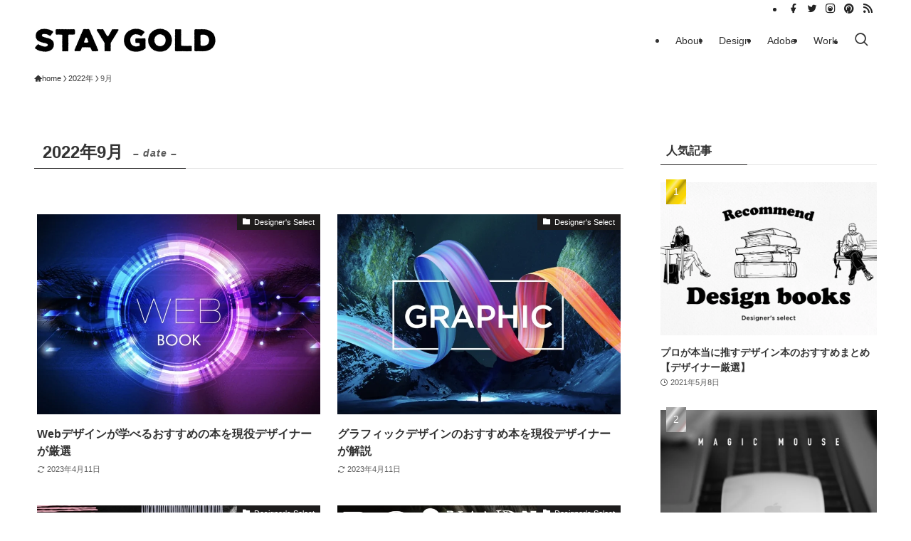

--- FILE ---
content_type: text/html; charset=UTF-8
request_url: https://stay-gold-japan.com/2022/09/
body_size: 66551
content:
<!DOCTYPE html>
<html lang="ja" data-loaded="false" data-scrolled="false" data-spmenu="closed">
<head><meta charset="utf-8"><script>if(navigator.userAgent.match(/MSIE|Internet Explorer/i)||navigator.userAgent.match(/Trident\/7\..*?rv:11/i)){var href=document.location.href;if(!href.match(/[?&]nowprocket/)){if(href.indexOf("?")==-1){if(href.indexOf("#")==-1){document.location.href=href+"?nowprocket=1"}else{document.location.href=href.replace("#","?nowprocket=1#")}}else{if(href.indexOf("#")==-1){document.location.href=href+"&nowprocket=1"}else{document.location.href=href.replace("#","&nowprocket=1#")}}}}</script><script>class RocketLazyLoadScripts{constructor(){this.triggerEvents=["keydown","mousedown","mousemove","touchmove","touchstart","touchend","wheel"],this.userEventHandler=this._triggerListener.bind(this),this.touchStartHandler=this._onTouchStart.bind(this),this.touchMoveHandler=this._onTouchMove.bind(this),this.touchEndHandler=this._onTouchEnd.bind(this),this.clickHandler=this._onClick.bind(this),this.interceptedClicks=[],window.addEventListener("pageshow",(e=>{this.persisted=e.persisted})),window.addEventListener("DOMContentLoaded",(()=>{this._preconnect3rdParties()})),this.delayedScripts={normal:[],async:[],defer:[]},this.allJQueries=[]}_addUserInteractionListener(e){document.hidden?e._triggerListener():(this.triggerEvents.forEach((t=>window.addEventListener(t,e.userEventHandler,{passive:!0}))),window.addEventListener("touchstart",e.touchStartHandler,{passive:!0}),window.addEventListener("mousedown",e.touchStartHandler),document.addEventListener("visibilitychange",e.userEventHandler))}_removeUserInteractionListener(){this.triggerEvents.forEach((e=>window.removeEventListener(e,this.userEventHandler,{passive:!0}))),document.removeEventListener("visibilitychange",this.userEventHandler)}_onTouchStart(e){"HTML"!==e.target.tagName&&(window.addEventListener("touchend",this.touchEndHandler),window.addEventListener("mouseup",this.touchEndHandler),window.addEventListener("touchmove",this.touchMoveHandler,{passive:!0}),window.addEventListener("mousemove",this.touchMoveHandler),e.target.addEventListener("click",this.clickHandler),this._renameDOMAttribute(e.target,"onclick","rocket-onclick"))}_onTouchMove(e){window.removeEventListener("touchend",this.touchEndHandler),window.removeEventListener("mouseup",this.touchEndHandler),window.removeEventListener("touchmove",this.touchMoveHandler,{passive:!0}),window.removeEventListener("mousemove",this.touchMoveHandler),e.target.removeEventListener("click",this.clickHandler),this._renameDOMAttribute(e.target,"rocket-onclick","onclick")}_onTouchEnd(e){window.removeEventListener("touchend",this.touchEndHandler),window.removeEventListener("mouseup",this.touchEndHandler),window.removeEventListener("touchmove",this.touchMoveHandler,{passive:!0}),window.removeEventListener("mousemove",this.touchMoveHandler)}_onClick(e){e.target.removeEventListener("click",this.clickHandler),this._renameDOMAttribute(e.target,"rocket-onclick","onclick"),this.interceptedClicks.push(e),e.preventDefault(),e.stopPropagation(),e.stopImmediatePropagation()}_replayClicks(){window.removeEventListener("touchstart",this.touchStartHandler,{passive:!0}),window.removeEventListener("mousedown",this.touchStartHandler),this.interceptedClicks.forEach((e=>{e.target.dispatchEvent(new MouseEvent("click",{view:e.view,bubbles:!0,cancelable:!0}))}))}_renameDOMAttribute(e,t,n){e.hasAttribute&&e.hasAttribute(t)&&(event.target.setAttribute(n,event.target.getAttribute(t)),event.target.removeAttribute(t))}_triggerListener(){this._removeUserInteractionListener(this),"loading"===document.readyState?document.addEventListener("DOMContentLoaded",this._loadEverythingNow.bind(this)):this._loadEverythingNow()}_preconnect3rdParties(){let e=[];document.querySelectorAll("script[type=rocketlazyloadscript]").forEach((t=>{if(t.hasAttribute("src")){const n=new URL(t.src).origin;n!==location.origin&&e.push({src:n,crossOrigin:t.crossOrigin||"module"===t.getAttribute("data-rocket-type")})}})),e=[...new Map(e.map((e=>[JSON.stringify(e),e]))).values()],this._batchInjectResourceHints(e,"preconnect")}async _loadEverythingNow(){this.lastBreath=Date.now(),this._delayEventListeners(),this._delayJQueryReady(this),this._handleDocumentWrite(),this._registerAllDelayedScripts(),this._preloadAllScripts(),await this._loadScriptsFromList(this.delayedScripts.normal),await this._loadScriptsFromList(this.delayedScripts.defer),await this._loadScriptsFromList(this.delayedScripts.async);try{await this._triggerDOMContentLoaded(),await this._triggerWindowLoad()}catch(e){}window.dispatchEvent(new Event("rocket-allScriptsLoaded")),this._replayClicks()}_registerAllDelayedScripts(){document.querySelectorAll("script[type=rocketlazyloadscript]").forEach((e=>{e.hasAttribute("src")?e.hasAttribute("async")&&!1!==e.async?this.delayedScripts.async.push(e):e.hasAttribute("defer")&&!1!==e.defer||"module"===e.getAttribute("data-rocket-type")?this.delayedScripts.defer.push(e):this.delayedScripts.normal.push(e):this.delayedScripts.normal.push(e)}))}async _transformScript(e){return await this._littleBreath(),new Promise((t=>{const n=document.createElement("script");[...e.attributes].forEach((e=>{let t=e.nodeName;"type"!==t&&("data-rocket-type"===t&&(t="type"),n.setAttribute(t,e.nodeValue))})),e.hasAttribute("src")?(n.addEventListener("load",t),n.addEventListener("error",t)):(n.text=e.text,t());try{e.parentNode.replaceChild(n,e)}catch(e){t()}}))}async _loadScriptsFromList(e){const t=e.shift();return t?(await this._transformScript(t),this._loadScriptsFromList(e)):Promise.resolve()}_preloadAllScripts(){this._batchInjectResourceHints([...this.delayedScripts.normal,...this.delayedScripts.defer,...this.delayedScripts.async],"preload")}_batchInjectResourceHints(e,t){var n=document.createDocumentFragment();e.forEach((e=>{if(e.src){const i=document.createElement("link");i.href=e.src,i.rel=t,"preconnect"!==t&&(i.as="script"),e.getAttribute&&"module"===e.getAttribute("data-rocket-type")&&(i.crossOrigin=!0),e.crossOrigin&&(i.crossOrigin=e.crossOrigin),n.appendChild(i)}})),document.head.appendChild(n)}_delayEventListeners(){let e={};function t(t,n){!function(t){function n(n){return e[t].eventsToRewrite.indexOf(n)>=0?"rocket-"+n:n}e[t]||(e[t]={originalFunctions:{add:t.addEventListener,remove:t.removeEventListener},eventsToRewrite:[]},t.addEventListener=function(){arguments[0]=n(arguments[0]),e[t].originalFunctions.add.apply(t,arguments)},t.removeEventListener=function(){arguments[0]=n(arguments[0]),e[t].originalFunctions.remove.apply(t,arguments)})}(t),e[t].eventsToRewrite.push(n)}function n(e,t){let n=e[t];Object.defineProperty(e,t,{get:()=>n||function(){},set(i){e["rocket"+t]=n=i}})}t(document,"DOMContentLoaded"),t(window,"DOMContentLoaded"),t(window,"load"),t(window,"pageshow"),t(document,"readystatechange"),n(document,"onreadystatechange"),n(window,"onload"),n(window,"onpageshow")}_delayJQueryReady(e){let t=window.jQuery;Object.defineProperty(window,"jQuery",{get:()=>t,set(n){if(n&&n.fn&&!e.allJQueries.includes(n)){n.fn.ready=n.fn.init.prototype.ready=function(t){e.domReadyFired?t.bind(document)(n):document.addEventListener("rocket-DOMContentLoaded",(()=>t.bind(document)(n)))};const t=n.fn.on;n.fn.on=n.fn.init.prototype.on=function(){if(this[0]===window){function e(e){return e.split(" ").map((e=>"load"===e||0===e.indexOf("load.")?"rocket-jquery-load":e)).join(" ")}"string"==typeof arguments[0]||arguments[0]instanceof String?arguments[0]=e(arguments[0]):"object"==typeof arguments[0]&&Object.keys(arguments[0]).forEach((t=>{delete Object.assign(arguments[0],{[e(t)]:arguments[0][t]})[t]}))}return t.apply(this,arguments),this},e.allJQueries.push(n)}t=n}})}async _triggerDOMContentLoaded(){this.domReadyFired=!0,await this._littleBreath(),document.dispatchEvent(new Event("rocket-DOMContentLoaded")),await this._littleBreath(),window.dispatchEvent(new Event("rocket-DOMContentLoaded")),await this._littleBreath(),document.dispatchEvent(new Event("rocket-readystatechange")),await this._littleBreath(),document.rocketonreadystatechange&&document.rocketonreadystatechange()}async _triggerWindowLoad(){await this._littleBreath(),window.dispatchEvent(new Event("rocket-load")),await this._littleBreath(),window.rocketonload&&window.rocketonload(),await this._littleBreath(),this.allJQueries.forEach((e=>e(window).trigger("rocket-jquery-load"))),await this._littleBreath();const e=new Event("rocket-pageshow");e.persisted=this.persisted,window.dispatchEvent(e),await this._littleBreath(),window.rocketonpageshow&&window.rocketonpageshow({persisted:this.persisted})}_handleDocumentWrite(){const e=new Map;document.write=document.writeln=function(t){const n=document.currentScript,i=document.createRange(),r=n.parentElement;let o=e.get(n);void 0===o&&(o=n.nextSibling,e.set(n,o));const s=document.createDocumentFragment();i.setStart(s,0),s.appendChild(i.createContextualFragment(t)),r.insertBefore(s,o)}}async _littleBreath(){Date.now()-this.lastBreath>45&&(await this._requestAnimFrame(),this.lastBreath=Date.now())}async _requestAnimFrame(){return document.hidden?new Promise((e=>setTimeout(e))):new Promise((e=>requestAnimationFrame(e)))}static run(){const e=new RocketLazyLoadScripts;e._addUserInteractionListener(e)}}RocketLazyLoadScripts.run();</script>

<meta name="format-detection" content="telephone=no">
<meta http-equiv="X-UA-Compatible" content="IE=edge">
<meta name="viewport" content="width=device-width, viewport-fit=cover">
<meta name='robots' content='max-image-preview:large' />
	<style>img:is([sizes="auto" i], [sizes^="auto," i]) { contain-intrinsic-size: 3000px 1500px }</style>
	
<link rel="alternate" type="application/rss+xml" title="Stay Gold &raquo; フィード" href="https://stay-gold-japan.com/feed/" />
<link rel="alternate" type="application/rss+xml" title="Stay Gold &raquo; コメントフィード" href="https://stay-gold-japan.com/comments/feed/" />

<!-- SEO SIMPLE PACK 3.1.2 -->
<title>2022年9月 | Stay Gold</title><style id="rocket-critical-css">:root{--swiper-theme-color:#fff}.swiper{list-style:none;margin-left:auto;margin-right:auto;overflow:hidden;padding:0}.swiper,.swiper-wrapper{position:relative;z-index:1}.swiper-wrapper{box-sizing:content-box;display:flex;height:100%;width:100%}.swiper-wrapper{-webkit-transform:translateZ(0);transform:translateZ(0)}.swiper-slide{flex-shrink:0;height:100%;position:relative;width:100%}.swiper-pagination{position:absolute;text-align:center;-webkit-transform:translateZ(0);transform:translateZ(0);z-index:10}:root{--swiper-nav-size:40px;--swiper-nav-border-width:2px}@font-face{font-display:swap;font-family:icomoon;font-style:normal;font-weight:400;src:url(https://stay-gold-japan.com/wp-content/themes/swell/assets/fonts/icomoon.ttf?7ojy2d) format("truetype"),url(https://stay-gold-japan.com/wp-content/themes/swell/assets/fonts/icomoon.woff?7ojy2d) format("woff"),url(https://stay-gold-japan.com/wp-content/themes/swell/assets/fonts/icomoon.svg?7ojy2d#icomoon) format("svg")}[class*=" icon-"]:before,[class^=icon-]:before{-webkit-font-smoothing:antialiased;-moz-osx-font-smoothing:grayscale;font-family:icomoon!important;font-style:normal;font-variant:normal;font-weight:400;line-height:1;text-transform:none}.icon-facebook:before{content:"\e901"}.icon-instagram:before{color:#e4405f;content:"\e906"}.icon-pinterest:before{color:#bd081c;content:"\e909"}.icon-rss:before{color:orange;content:"\e90b"}.icon-twitter:before{color:#1da1f2;content:"\e90d"}.icon-posted:before{content:"\e931"}.icon-search:before{content:"\e92e"}.icon-close-thin:before{content:"\e920"}.icon-menu-thin:before{content:"\e91b"}.icon-chevron-small-up:before{content:"\e912"}.icon-folder:before{content:"\e92f"}.p-postSlider__swiper:not(.swiper-initialized){visibility:visible}.swiper-pagination{display:none}</style><link rel="preload" href="https://stay-gold-japan.com/wp-content/cache/min/1/7aa94594cd4f0a032af52ed31dfd1149.css" data-rocket-async="style" as="style" onload="this.onload=null;this.rel='stylesheet'" onerror="this.removeAttribute('data-rocket-async')"  media="all" data-minify="1" />
<meta name="robots" content="noindex">
<meta name="description" content="2022年9月の記事一覧ページです。">
<link rel="canonical" href="https://stay-gold-japan.com/2022/09/">
<meta property="og:locale" content="ja_JP">
<meta property="og:type" content="website">
<meta property="og:image" content="https://stay-gold-japan.com/wp-content/uploads/2022/03/top_design5-1-scaled.jpg">
<meta property="og:title" content="2022年9月 | Stay Gold">
<meta property="og:description" content="2022年9月の記事一覧ページです。">
<meta property="og:url" content="https://stay-gold-japan.com/2022/09/">
<meta property="og:site_name" content="Stay Gold">
<meta name="twitter:card" content="summary_large_image">
<!-- Google Analytics (gtag.js) -->
<script type="rocketlazyloadscript" async data-swldelayedjs="https://www.googletagmanager.com/gtag/js?id=UA-166011485-1"></script>
<script  type="rocketlazyloadscript" data-swldelayedjs="[data-uri]"></script>
	<!-- / SEO SIMPLE PACK -->



<style id='main_style-inline-css' type='text/css'>
.c-infoBar__btn,.is-style-btn_shiny a{overflow:hidden;position:relative;transition:opacity .25s,-webkit-transform .25s;transition:opacity .25s,transform .25s;transition:opacity .25s,transform .25s,-webkit-transform .25s;z-index:0}.c-infoBar__btn:before,.is-style-btn_shiny a:before{background-image:linear-gradient(90deg,hsla(0,0%,100%,0),hsla(0,0%,100%,.6) 80%,hsla(0,0%,100%,0));content:"";height:200px;left:-120px;position:absolute;top:50%;-webkit-transform:translateY(-50%) rotate(25deg);transform:translateY(-50%) rotate(25deg);width:80px}.c-infoBar__btn:after,.is-style-btn_shiny a:after{-webkit-animation-duration:3s;animation-duration:3s;-webkit-animation-iteration-count:infinite;animation-iteration-count:infinite;-webkit-animation-name:shiny_btn;animation-name:shiny_btn;-webkit-animation-timing-function:ease-in-out;animation-timing-function:ease-in-out;background-image:linear-gradient(100deg,hsla(0,0%,100%,0),#fff);content:"";height:100%;left:-100px;position:absolute;top:0;width:50px}.c-infoBar__btn:hover,.is-style-btn_shiny a:hover{-webkit-transform:translateY(2px);transform:translateY(2px)}.c-infoBar__btn:hover:before,.is-style-btn_shiny a:hover:before{left:110%;transition:.25s ease-in-out}.c-infoBar__btn:hover:after,.is-style-btn_shiny a:hover:after{-webkit-animation:none;animation:none}#fix_bottom_menu:before,.c-infoBar:before,.c-mvBtn__btn:before,.l-fixHeader:before,.p-spMenu__inner:before,[data-type=type1] .p-blogCard__inner:before{content:"";height:100%;left:0;position:absolute;top:0;width:100%;z-index:0}.wp-block-image.is-style-shadow img,.wp-block-video.is-style-shadow video,img.shadow{box-shadow:0 2px 8px rgba(0,0,0,.1),0 4px 8px -4px rgba(0,0,0,.2)}.w-pageTop,.w-singleBottom,.w-singleTop{margin:2em 0}.c-categoryList:before,.c-tagList:before,.c-taxList:before,code.dir_name:before,code.file_name:before{-webkit-font-smoothing:antialiased;-moz-osx-font-smoothing:grayscale;font-family:icomoon!important;font-style:normal;font-variant:normal;font-weight:400;line-height:1;text-transform:none}.c-categoryList__separation:after,.p-breadcrumb__item:after{background-color:currentcolor;-webkit-clip-path:polygon(45% 9%,75% 51%,45% 90%,30% 90%,60% 50%,30% 10%);clip-path:polygon(45% 9%,75% 51%,45% 90%,30% 90%,60% 50%,30% 10%);content:"";display:block;height:10px;margin:0;opacity:.8;width:10px}@-webkit-keyframes flash{0%{opacity:.6}to{opacity:1}}@keyframes flash{0%{opacity:.6}to{opacity:1}}@-webkit-keyframes FadeIn{to{opacity:1}}@keyframes FadeIn{to{opacity:1}}@-webkit-keyframes FadeInFromX{to{opacity:1;-webkit-transform:translateX(0);transform:translateX(0)}}@keyframes FadeInFromX{to{opacity:1;-webkit-transform:translateX(0);transform:translateX(0)}}@-webkit-keyframes FadeInFromY{to{opacity:1;-webkit-transform:translateY(0);transform:translateY(0)}}@keyframes FadeInFromY{to{opacity:1;-webkit-transform:translateY(0);transform:translateY(0)}}@-webkit-keyframes flowing_text{to{-webkit-transform:translateX(-100%);transform:translateX(-100%)}}@keyframes flowing_text{to{-webkit-transform:translateX(-100%);transform:translateX(-100%)}}@-webkit-keyframes shiny_btn{0%{opacity:0;-webkit-transform:scale(0) rotate(25deg);transform:scale(0) rotate(25deg)}84%{opacity:0;-webkit-transform:scale(0) rotate(25deg);transform:scale(0) rotate(25deg)}85%{opacity:.9;-webkit-transform:scale(1) rotate(25deg);transform:scale(1) rotate(25deg)}to{opacity:0;-webkit-transform:scale(50) rotate(25deg);transform:scale(50) rotate(25deg)}}@keyframes shiny_btn{0%{opacity:0;-webkit-transform:scale(0) rotate(25deg);transform:scale(0) rotate(25deg)}84%{opacity:0;-webkit-transform:scale(0) rotate(25deg);transform:scale(0) rotate(25deg)}85%{opacity:.9;-webkit-transform:scale(1) rotate(25deg);transform:scale(1) rotate(25deg)}to{opacity:0;-webkit-transform:scale(50) rotate(25deg);transform:scale(50) rotate(25deg)}}@-webkit-keyframes leftToRight{0%{-webkit-transform:scale(1.1) translateX(-1%);transform:scale(1.1) translateX(-1%)}to{-webkit-transform:scale(1.1) translateX(1%);transform:scale(1.1) translateX(1%)}}@keyframes leftToRight{0%{-webkit-transform:scale(1.1) translateX(-1%);transform:scale(1.1) translateX(-1%)}to{-webkit-transform:scale(1.1) translateX(1%);transform:scale(1.1) translateX(1%)}}@-webkit-keyframes zoomUp{0%{-webkit-transform:scale(1);transform:scale(1)}to{-webkit-transform:scale(1.1);transform:scale(1.1)}}@keyframes zoomUp{0%{-webkit-transform:scale(1);transform:scale(1)}to{-webkit-transform:scale(1.1);transform:scale(1.1)}}@-webkit-keyframes FloatVertical{0%{-webkit-transform:translate3d(0,4px,0);transform:translate3d(0,4px,0)}50%{-webkit-transform:translate3d(0,-4px,0);transform:translate3d(0,-4px,0)}to{-webkit-transform:translate3d(0,4px,0);transform:translate3d(0,4px,0)}}@keyframes FloatVertical{0%{-webkit-transform:translate3d(0,4px,0);transform:translate3d(0,4px,0)}50%{-webkit-transform:translate3d(0,-4px,0);transform:translate3d(0,-4px,0)}to{-webkit-transform:translate3d(0,4px,0);transform:translate3d(0,4px,0)}}@-webkit-keyframes FloatHorizontal{0%{-webkit-transform:translate3d(4px,0,0);transform:translate3d(4px,0,0)}50%{-webkit-transform:translate3d(-4px,0,0);transform:translate3d(-4px,0,0)}to{-webkit-transform:translate3d(4px,0,0);transform:translate3d(4px,0,0)}}@keyframes FloatHorizontal{0%{-webkit-transform:translate3d(4px,0,0);transform:translate3d(4px,0,0)}50%{-webkit-transform:translate3d(-4px,0,0);transform:translate3d(-4px,0,0)}to{-webkit-transform:translate3d(4px,0,0);transform:translate3d(4px,0,0)}}:root{--color_border:hsla(0,0%,78%,.5);--color_gray:hsla(0,0%,78%,.15);--swl-color_hov_gray:rgba(3,2,2,.05);--swl-color_shadow:rgba(0,0,0,.12);--swl-fz--root:3.6vw;--swl-fz--side:var(--swl-fz--root);--swl-block-margin:2em;--swl-sidebar_width:280px;--swl-sidebar_margin:24px;--swl-pad_post_content:0px;--swl-pad_container:4vw;--swl-h2-margin--x:-2vw;--swl-box_shadow:0 2px 4px rgba(0,0,0,.05),0 4px 4px -4px rgba(0,0,0,.1);--swl-img_shadow:0 2px 8px rgba(0,0,0,.1),0 4px 8px -4px rgba(0,0,0,.2);--swl-btn_shadow:0 2px 2px rgba(0,0,0,.1),0 4px 8px -4px rgba(0,0,0,.2);--swl-text_color--black:#333;--swl-text_color--white:#fff;--swl-fz--xs:.75em;--swl-fz--small:.9em;--swl-fz--normal:1rem;--swl-fz--medium:1.1em;--swl-fz--large:1.25em;--swl-fz--huge:1.6em;--swl-list-padding--left:1.5em;--swl-list-padding--has_bg:1em 1em 1em 1.75em}html{font-size:var(--swl-fz--root)}.c-plainBtn{-webkit-appearance:none;-o-appearance:none;appearance:none;background-color:transparent;border:none;box-shadow:none}*,.c-plainBtn{margin:0;padding:0}*{box-sizing:border-box;font-family:inherit;font-size:inherit;line-height:inherit}:after,:before{box-sizing:inherit;text-decoration:inherit;vertical-align:inherit}b,strong{font-weight:700}sub,sup{font-size:smaller}ruby>rt{font-size:50%}main{display:block}:where(ol:not([type])),:where(ul:not([type])){list-style:none}blockquote,q{quotes:none}blockquote:after,blockquote:before,q:after,q:before{content:none}table{border-collapse:collapse;border-spacing:0}td,th{word-break:break-all}img{border-style:none;height:auto;max-width:100%}video{outline:none}code,pre{-moz-tab-size:4;-o-tab-size:4;tab-size:4}svg:not([fill]){fill:currentcolor}[hidden]{display:none}button,input,optgroup,select,textarea{font-family:inherit;font-size:inherit;line-height:inherit}button,input{overflow:visible}button,select{text-transform:none}[type=button],[type=reset],[type=submit],button{-webkit-appearance:button;cursor:pointer;display:inline-block}[role=button]{cursor:pointer}fieldset{padding:.35em .75em .625em}legend{box-sizing:border-box;color:inherit;display:table;max-width:100%;padding:0;white-space:normal}button,input,select,textarea{background-color:#f7f7f7;border:1px solid hsla(0,0%,78%,.5);border-radius:0;color:#333;padding:.25em .5em}[type=color]{padding:0}[type=range]{vertical-align:middle}[aria-busy=true]{cursor:progress}[aria-controls]{cursor:pointer}[aria-disabled]{cursor:default}html{letter-spacing:var(--swl-letter_spacing,normal)}body{word-wrap:break-word;-webkit-text-size-adjust:100%;background-color:var(--color_bg);color:var(--color_text);font-family:var(--swl-font_family);font-size:1rem;font-weight:var(--swl-font_weight);line-height:1.6;max-width:100%;min-width:100%;overflow-wrap:break-word;overflow-x:clip;position:relative}a{color:var(--color_link)}.swl-inline-color{--color_link:currentcolor}#lp-content .post_content,#main_content .post_content{font-size:var(--swl-fz--content,16px)}[data-spmenu=opened] #wpadminbar{z-index:1}#fix_bottom_menu{bottom:-60px;display:none;left:0;position:fixed}[data-spmenu=opened] body>.adsbygoogle{top:-140px!important}.-index-off .widget_swell_index,.-index-off [data-onclick=toggleIndex]{display:none}.-index-off .widget_swell_index+.c-widget{margin-top:0!important}.l-article{max-width:var(--article_size);padding-left:0;padding-right:0}.-sidebar-off .l-article,.lp-content .l-article{margin-left:auto;margin-right:auto}#body_wrap{max-width:100%;overflow-x:clip;position:relative;z-index:1}#body_wrap.-bg-fix{z-index:1}#body_wrap.-bg-fix:before{content:"";height:100%;left:0;position:fixed;top:0;width:100%;z-index:-1}.admin-bar{--swl-adminbarH:var(--wp-admin--admin-bar--height,32px)}.l-container{margin-left:auto;margin-right:auto;max-width:calc(var(--container_size, 0px) + var(--swl-pad_container, 0px)*2);padding-left:var(--swl-pad_container,0);padding-right:var(--swl-pad_container,0)}.l-content{margin:0 auto 6em;padding-top:2em;position:relative;z-index:1}.l-fixHeader{left:0;margin-top:var(--swl-adminbarH,0);opacity:0;position:fixed;top:0;-webkit-transform:translateY(calc(var(--swl-fix_headerH, 100px)*-1));transform:translateY(calc(var(--swl-fix_headerH, 100px)*-1));visibility:hidden;width:100%;z-index:101}.l-fixHeader[data-ready]{transition:all .5s}.l-fixHeader:before{background:var(--color_header_bg);display:block}.c-smallNavTitle{color:inherit;font-size:10px;line-height:1;opacity:.6}.sub-menu .c-smallNavTitle{display:none}.c-gnav{display:flex;height:100%;text-align:center}.c-gnav a{text-decoration:none}.c-gnav .ttl{color:inherit;line-height:1;position:relative;z-index:1}.c-gnav>.menu-item{height:100%;position:relative}.c-gnav>.menu-item:hover>.sub-menu{opacity:1;visibility:visible}.c-gnav>.menu-item>a{color:inherit;display:flex;flex-direction:column;height:100%;justify-content:center;padding:0 12px;position:relative;white-space:nowrap}.c-gnav>.menu-item>a .ttl{display:block;font-size:14px}.c-gnav>.menu-item>a:after{bottom:0;content:"";display:block;left:0;position:absolute;transition:width .25s,height .25s,-webkit-transform .25s;transition:transform .25s,width .25s,height .25s;transition:transform .25s,width .25s,height .25s,-webkit-transform .25s}.c-gnav>.menu-item>a .c-submenuToggleBtn{display:none}.c-gnav>.menu-item>.sub-menu{left:50%;top:100%;-webkit-transform:translateX(-50%);transform:translateX(-50%)}.c-gnav .sub-menu{box-shadow:0 2px 4px rgba(0,0,0,.1);opacity:0;position:absolute;text-align:left;transition:opacity .25s,visibility .25s;visibility:hidden;width:15em;z-index:1}.c-gnav .sub-menu li{position:relative}.c-gnav .sub-menu .ttl{font-size:.9em;left:0;position:relative;transition:left .25s}.c-gnav .sub-menu a{color:inherit;display:block;padding:.5em .75em;position:relative}.c-gnav .sub-menu a:hover{background-color:var(--swl-color_hov_gray)}.c-gnav__sBtn{color:inherit;display:flex;flex-direction:column;height:100%;justify-content:center;padding:0 12px;width:auto}.c-gnav__sBtn .icon-search{font-size:20px}.l-header{background:var(--color_header_bg);left:0;top:0;z-index:100}.l-header,.l-header__inner{position:relative;width:100%}.l-header__inner{color:var(--color_header_text);z-index:1}.l-header__inner .c-catchphrase{letter-spacing:var(--swl-letter_spacing,.2px)}.l-header__logo{line-height:1}.c-headLogo.-txt{align-items:center;display:flex}.c-headLogo__link{display:block;text-decoration:none}.-img .c-headLogo__link{height:100%}.-txt .c-headLogo__link{color:inherit;display:block;font-size:5vw;font-weight:700}.c-headLogo__img{height:100%;-o-object-fit:contain;object-fit:contain;width:auto}.w-header{align-items:center;display:flex}.l-header__customBtn,.l-header__menuBtn{height:var(--logo_size_sp);line-height:1.25;text-align:center;width:var(--logo_size_sp)}.l-mainContent{position:static!important;width:100%}.-sidebar-on .l-mainContent{max-width:100%}.l-mainContent__inner>:first-child,.l-parent>:first-child,.post_content>:first-child{margin-top:0!important}.l-mainContent__inner>:last-child,.l-parent>:last-child,.post_content>:last-child{margin-bottom:0!important}.l-scrollObserver{display:block;height:1px;left:0;pointer-events:none;position:absolute;top:100px;visibility:hidden;width:100%;z-index:1000}#sidebar{font-size:var(--swl-fz--side);position:relative}.c-blogLink{--the-ison-size:1em;align-items:center;display:flex;gap:.5em;line-height:1.5;text-decoration:none}.c-blogLink__icon{flex:0 0 auto;text-decoration:none}.c-blogLink__icon .__svg{height:var(--the-ison-size);width:var(--the-ison-size)}.c-blogLink[data-style=text]{--the-ison-size:.9em}.c-blogLink[data-style=text] .c-blogLink__icon{border:1px solid;border-radius:50%;display:inline-flex;flex:0 0 auto;padding:4px}.c-blogLink[data-style=text] .c-blogLink__text{text-decoration:underline}.c-blogLink[data-style=slim]{--the-ison-size:1.2em;align-items:stretch;border-radius:6px;box-shadow:0 1px 3px 1px rgba(0,0,0,.1);color:inherit;gap:0;overflow:hidden}.c-blogLink[data-style=slim] .c-blogLink__icon{align-items:center;background-color:#e6e9ea;border:2px solid #fff;border-radius:inherit;color:#34383f;display:flex;justify-content:center;transition:color .25s,background-color .25s;width:3.25em}.c-blogLink[data-style=slim] .c-blogLink__text{padding:1em .75em}.c-blogLink[data-style=slim]:hover .c-blogLink__icon{background-color:#34383f;color:#fff}.c-listMenu li{margin:0;position:relative}.c-listMenu a{border-bottom:1px solid var(--color_border);color:inherit;display:block;line-height:1.4;position:relative;text-decoration:none}.c-listMenu a:hover{background-color:var(--swl-color_hov_gray)}.c-taxList:before{content:"\e92f"}.c-categoryList{color:var(--color_main)}.c-categoryList:before{content:"\e92f"}.c-tagList:before{color:inherit;content:"\e935"}.c-categoryList__link,.c-tagList__link,.c-taxList__link{border-radius:1px;display:block;line-height:1;padding:4px .5em;text-decoration:none}.c-tagList__link{background:#f7f7f7;color:#333}.c-categoryList__link{background-color:var(--color_main);color:#fff}.c-taxList__link{background:#f7f7f7;color:#333}.l-mainContent .c-categoryList__link.-current{background:none;box-shadow:inset 0 0 0 1px currentcolor;color:inherit}.l-topTitleArea .c-categoryList__link.-current{border:none;padding:0}.c-categoryList__separation{display:block;line-height:1;margin-right:.25em}.c-filterLayer:after,.c-filterLayer:before,.c-filterLayer__img{height:100%;left:0;position:absolute;top:0;width:100%}.c-filterLayer{z-index:0}.c-filterLayer:before{z-index:1}.c-filterLayer:after{display:block;z-index:2}.c-filterLayer.-texture-dot:after{background-color:rgba(0,0,0,.1);background-image:url([data-uri]);background-size:2px;content:"";opacity:.5}.c-filterLayer.-texture-brushed:after{background-image:url(https://stay-gold-japan.com/wp-content/themes/swell/assets//img/texture/white-brushed.png);content:"";opacity:.5}.c-filterLayer__img{z-index:0}.-filter-blur>.c-filterLayer__img{-webkit-filter:blur(4px);filter:blur(4px);height:calc(100% + 8px);left:-4px;top:-4px;width:calc(100% + 8px)}.-filter-glay>.c-filterLayer__img{-webkit-filter:grayscale(60%);filter:grayscale(60%)}.c-fixBtn{align-items:center;background:#fff;border:1px solid var(--color_main);border-radius:var(--swl-radius--8,0);box-shadow:var(--swl-box_shadow);color:var(--color_main);cursor:pointer;display:flex;flex-direction:column;height:52px;justify-content:center;letter-spacing:normal;line-height:1;opacity:.75;overflow:hidden;text-align:center;transition:all .25s;width:52px}.c-fixBtn+.c-fixBtn{margin-top:16px}.c-fixBtn__icon{display:block;font-size:20px}.c-fixBtn__label{-webkit-font-feature-settings:"palt";font-feature-settings:"palt";display:block;font-size:10px;-webkit-transform:scale(.9);transform:scale(.9)}#fix_tocbtn .c-fixBtn__label{margin-top:2px}#pagetop .c-fixBtn__label{margin-top:-8px}#pagetop[data-has-text="1"] .c-fixBtn__icon{-webkit-transform:translateY(-6px);transform:translateY(-6px)}.c-iconBtn{align-content:center;align-items:center;color:inherit;display:inline-flex;flex-wrap:wrap;height:100%;justify-content:center;text-decoration:none;width:100%}.c-iconBtn .-menuBtn{z-index:1}.c-iconBtn__icon{display:block;font-size:24px}.p-spMenu__closeBtn .c-iconBtn__icon{font-size:20px}.c-iconBtn__icon:before{display:block}.c-iconBtn__label{display:block;font-size:10px;-webkit-transform:scale(.9);transform:scale(.9);width:100%}.c-iconList{display:flex;flex-wrap:wrap}.widget_swell_prof_widget .c-iconList,.widget_swell_sns_links .c-iconList{justify-content:center}.l-footer__foot .c-iconList{justify-content:center;margin-bottom:8px}.c-iconList__link{box-sizing:content-box;color:inherit;height:1em;margin:0 3px;padding:2px;text-align:center;text-decoration:none;width:1em}.c-iconList__icon,.c-iconList__link{display:block;line-height:1}.c-iconList__icon:before{color:inherit}.is-style-circle .c-iconList__link{border:1px solid;border-radius:50%;margin:4px;padding:5px}.c-modal{height:100%;left:0;position:fixed;top:0;transition:opacity .5s,visibility .5s;width:100%;z-index:1000}[data-loaded=false] .c-modal{display:none}.c-modal:not(.is-opened){opacity:0;pointer-events:none;visibility:hidden}.c-modal .c-modal__close{color:#fff;cursor:pointer;left:0;line-height:2;padding-top:.5em;position:absolute;text-align:center;text-shadow:1px 1px 1px #000;top:100%;width:100%}.c-mvBtn{display:block;margin:2em auto 0;position:relative;text-align:center}.u-ta-l .c-mvBtn{margin-left:0}.u-ta-r .c-mvBtn{margin-right:0}.c-mvBtn__btn{background-color:var(--color_main);border-radius:var(--mv_btn_radius);box-shadow:0 1px 4px rgba(0,0,0,.1);display:block;font-size:3.2vw;letter-spacing:var(--swl-letter_spacing,1px);overflow:hidden;padding:.75em 2.5em;position:relative;text-decoration:none;text-shadow:none;transition:box-shadow .25s}.-btn-n>.c-mvBtn__btn{color:#fff}.c-mvBtn__btn:before{background:linear-gradient(hsla(0,0%,100%,.2),#fff);border-radius:2px;display:block;opacity:0;transition:opacity .25s}.c-mvBtn__btn:hover{box-shadow:0 1px 8px rgba(0,0,0,.2);opacity:1}.c-mvBtn__btn:hover:before{opacity:.2}.-btn-b>.c-mvBtn__btn{background:none;border:1px solid}.c-overlay{background:rgba(0,0,0,.75);height:100%;left:0;position:absolute;top:0;width:100%;z-index:0}.c-pagination{align-items:center;display:flex;flex-wrap:wrap;font-size:13px;justify-content:center;margin:3em 0;position:relative}[class*=page-numbers]{box-sizing:content-box;display:block;font-size:14px;height:36px;line-height:36px;margin:6px;min-width:36px;padding:0;position:relative;text-align:center;text-decoration:none;transition:color .25s,background-color .25s;width:auto}[class*=page-numbers].current,[class*=page-numbers]:hover{background-color:var(--color_main);color:#fff}.c-pagination__dot{color:#aaa;margin:0 6px}.c-postTitle{align-items:center;display:flex;flex-direction:row-reverse}.c-postTitle__ttl{font-size:5vw;line-height:1.4;width:100%}.c-postTitle__date{border-right:1px solid var(--color_border);font-weight:400;line-height:1;margin-right:.75em;padding:.5em .75em .5em 0;text-align:center}.c-postTitle__date .__y{display:block;font-size:3vw;line-height:1;margin-bottom:4px}.c-postTitle__date .__md{display:block;font-size:4.2vw}.p-postList .c-postTitle{margin:0 auto 1em;position:relative;width:100%;z-index:1}.p-postList .c-postTitle__date .__md,.p-postList .c-postTitle__ttl{font-size:4vw}.c-reviewStars i{color:var(--color-review_star,#fac225)}.post_content>.c-reviewStars{display:block}.c-scrollHint{-webkit-animation:FloatHorizontal 2s ease-in-out infinite alternate;animation:FloatHorizontal 2s ease-in-out infinite alternate;margin-bottom:2px!important;margin-top:3em;text-align:right}.c-scrollHint span{align-items:center;display:inline-flex;font-size:12px;line-height:1;opacity:.75;vertical-align:middle}.c-scrollHint span i{font-size:16px;margin-left:4px}.c-scrollHint+.wp-block-table{margin-top:0!important}.c-searchForm{position:relative}.c-searchForm__s{background-color:#fff;line-height:2;padding:4px 44px 4px 8px;width:100%}.c-searchForm__submit{border-radius:var(--swl-radius--4,0);height:100%;overflow:hidden;position:absolute;right:0;top:0;width:40px}.c-searchForm__submit:before{color:#fff;font-size:20px;left:50%;position:absolute;top:50%;-webkit-transform:translateX(-50%) translateY(-50%);transform:translateX(-50%) translateY(-50%);z-index:1}.w-header .c-searchForm__s{font-size:14px;line-height:20px}.w-header .c-searchForm__submit{width:30px}.w-header .c-searchForm__submit:before{font-size:16px}.skip-link{left:0;opacity:0;overflow:hidden;pointer-events:none;position:absolute!important;text-decoration:none;top:0;z-index:999}.skip-link:focus{background-color:#f1f1f1;border-radius:3px;box-shadow:0 0 2px 2px rgba(0,0,0,.6);color:#21759b;display:block;font-size:14px;font-weight:700;height:auto;left:8px;opacity:1;padding:16px 24px;pointer-events:auto;top:8px;width:auto;z-index:1000}.c-postAuthor{align-items:center;display:flex}.c-postAuthor.is-link{color:inherit;text-decoration:none;transition:opacity .25s}.c-postAuthor.is-link:hover{opacity:.75}.c-postAuthor__figure{border-radius:50%;height:20px;margin:0 .25em 0 1px;overflow:hidden;width:20px}.c-postAuthor__figure .avatar{display:block;-o-object-fit:cover;object-fit:cover}.c-postThumb{overflow:hidden;position:relative;vertical-align:middle}.c-postThumb__figure{margin:0;overflow:hidden;position:relative;width:100%;z-index:0}.c-postThumb__figure:before{content:"";display:block;height:0;padding-top:var(--card_posts_thumb_ratio)}.-type-list .c-postThumb__figure:before,.-type-list2 .c-postThumb__figure:before{padding-top:var(--list_posts_thumb_ratio)}.-type-big .c-postThumb__figure:before{padding-top:var(--big_posts_thumb_ratio)}.-type-thumb .c-postThumb__figure:before{padding-top:var(--thumb_posts_thumb_ratio)}.p-blogCard .c-postThumb__figure:before{padding-top:var(--blogcard_thumb_ratio)}.p-postList__link:hover .c-postThumb:before{opacity:.2}.p-postList__link:hover .c-postThumb__img{-webkit-transform:scale(1.06);transform:scale(1.06)}.c-postThumb__img{left:0;position:absolute;top:0;transition:-webkit-transform .25s;transition:transform .25s;transition:transform .25s,-webkit-transform .25s}.c-postThumb__cat{background-color:var(--color_main);display:inline-block;font-size:10px;line-height:2;overflow:hidden;padding:0 .75em;position:absolute;right:0;top:0;white-space:nowrap;z-index:1}.-type-list .c-postThumb__cat,.-type-list2 .c-postThumb__cat{left:0;right:auto;-webkit-transform-origin:0 0;transform-origin:0 0}.c-postThumb__cat:before{margin-right:.4em}.c-postTimes{align-items:center;display:flex;flex-wrap:wrap;gap:.5em}.c-postTimes__modified:before,.c-postTimes__posted:before{margin-right:.325em;position:relative;top:1px}.c-rssSite{margin-right:.5rem}.c-rssSite__favi{display:block;height:14px;margin-right:.25rem;width:14px}.c-rssAuthor{margin-left:0!important}.p-blogCard{cursor:pointer;display:block;margin:2.5em auto 2em;max-width:880px;transition:box-shadow .25s;width:100%}.wp-block-embed>.p-blogCard{margin:0 auto}.p-blogCard:hover{box-shadow:0 4px 16px rgba(0,0,0,.1),0 12px 28px -12px rgba(0,0,0,.05)}.p-blogCard:hover .c-postThumb__img{opacity:1}.p-blogCard__caption{background:var(--color_content_bg);border-radius:2px;display:inline-block;font-size:11px;left:16px;line-height:2;padding:0 .5em;position:absolute;top:-1em;z-index:1}.p-blogCard__caption:before{content:"\e923";display:inline-block;font-family:icomoon;margin-right:3px}.-external .p-blogCard__caption:before{content:"\e91a"}.p-blogCard__inner{align-items:center;display:flex;justify-content:space-between;margin:0;padding:16px;position:relative;transition:box-shadow .25s}.-noimg>.p-blogCard__inner{min-height:5em}.p-blogCard__thumb{flex-shrink:0;margin:0 1em 0 0;width:30%}.p-blogCard__thumb .c-postThumb__figure{margin:0;position:relative;width:100%}.p-blogCard__body{flex:1 1 auto;margin:0}.p-blogCard__title{color:inherit;display:block;font-weight:400;line-height:1.4;text-decoration:none}.p-blogCard__excerpt{display:block;font-size:.8em;line-height:1.4;margin-top:.5em;opacity:.8;word-break:break-word}[data-type=type1] .p-blogCard__caption{bottom:auto;right:auto}[data-type=type1] .p-blogCard__inner{padding-top:21px}[data-type=type1] .p-blogCard__inner:before{border:1px solid;border-radius:var(--swl-radius--2,0);display:block;pointer-events:none}[data-type=type2] .p-blogCard__caption{background:var(--color_main);bottom:auto;color:#fff;padding:0 .75em;right:auto}[data-type=type2] .p-blogCard__inner{border:1px solid var(--color_main);border-radius:2px;padding-top:24px}[data-type=type3] .p-blogCard__caption{background:none;bottom:2px;font-size:10px;left:auto;opacity:.8;right:4px;top:auto;-webkit-transform:scale(.8);transform:scale(.8);-webkit-transform-origin:100% 100%;transform-origin:100% 100%}[data-type=type3] .p-blogCard__inner{background:#fff;border-radius:2px;box-shadow:0 1px 3px 1px rgba(0,0,0,.08);color:#333}.p-breadcrumb{margin:0 auto;padding:8px 0;position:relative}.p-breadcrumb.-bg-on{background:#f7f7f7}.p-breadcrumb:not(.-bg-on){padding-top:12px}.-body-solid .p-breadcrumb.-bg-on{box-shadow:inset 0 -1px 8px rgba(0,0,0,.06)}.-frame-on .p-breadcrumb,.c-infoBar+.p-breadcrumb,.c-infoBar+[data-barba=container]>.p-breadcrumb,.l-topTitleArea+.p-breadcrumb{background:none!important;border:none!important;box-shadow:none!important;padding-top:12px}.-frame-on .p-breadcrumb{padding-bottom:12px}.p-breadcrumb__list{align-items:center;display:flex;font-size:10px;gap:.5em;list-style:none;overflow:hidden;width:100%}.p-breadcrumb__item{align-items:center;display:inline-flex;gap:.5em;position:relative}.p-breadcrumb__item:last-child:after{content:none}.p-breadcrumb__item:last-child span{opacity:.8}.p-breadcrumb__text{align-items:center;color:inherit;display:block;display:inline-flex;text-decoration:none;white-space:nowrap}.p-breadcrumb__text:before{margin-right:3px}.p-breadcrumb__text:hover span{opacity:.76}.p-breadcrumb__text .__home{align-items:center;display:inline-flex;gap:4px}.p-breadcrumb__text .__home:before{line-height:inherit}.single .p-breadcrumb__item:last-child>span.p-breadcrumb__text{display:none}.p-fixBtnWrap{align-items:flex-end;bottom:1.25em;display:flex;flex-direction:column;opacity:0;position:fixed;right:1em;text-align:center;-webkit-transform:translateY(-8px);transform:translateY(-8px);transition:opacity .3s,visibility .3s,-webkit-transform .3s;transition:opacity .3s,transform .3s,visibility .3s;transition:opacity .3s,transform .3s,visibility .3s,-webkit-transform .3s;visibility:hidden;z-index:99}[data-loaded=false] .p-fixBtnWrap{display:none}[data-scrolled=true] .p-fixBtnWrap{opacity:1;-webkit-transform:translateY(0);transform:translateY(0);visibility:visible}.p-postListWrap{position:relative}.p-postList.p-postList{list-style:none;margin-bottom:0;padding-left:0}.p-postList.-type-simple{border-top:1px solid var(--color_border)}.p-postList.-type-card,.p-postList.-type-thumb{display:flex;flex-wrap:wrap;margin-left:-.5em;margin-right:-.5em}.-frame-off .p-postList.-type-list2{border-top:1px solid var(--color_border);padding-top:1.5em}.c-widget .p-postList.-type-card{margin-bottom:-1.5em}.p-postList.-type-thumb+.is-style-more_btn{margin-top:1em}.p-postList.-type-simple+.is-style-more_btn{margin-top:2em}.p-postList__item.p-postList__item:before{content:none}.-type-simple .p-postList__item{margin-bottom:0;margin-top:0}.-type-list .p-postList__item{margin-bottom:2em;margin-top:0}.-type-list2 .p-postList__item{border-bottom:1px solid var(--color_border);margin-bottom:1.5em;margin-top:0;padding-bottom:1.5em}.-type-big .p-postList__item{padding-left:.5em;padding-right:.5em}.-type-big .p-postList__item:not(:last-child){border-bottom:1px solid var(--color_border);margin-bottom:3em;padding-bottom:3em}.-type-card .p-postList__item{margin-bottom:2.5em;margin-top:0;padding:0 .5em;width:50%}.-type-thumb .p-postList__item{margin-bottom:1em;margin-top:0;padding:0 .5em;width:50%}.is-first-big>.p-postList__item:first-child{width:100%}.c-widget .-type-card .p-postList__item{margin-bottom:2em}.c-widget .-type-list .p-postList__item{margin-bottom:1.5em}.p-postList__link{color:inherit;display:block;position:relative;text-decoration:none;z-index:0}.-type-card .p-postList__link{height:100%}.-type-simple .p-postList__link{border-bottom:1px solid var(--color_border);display:block;padding:1em .25em;transition:background-color .25s}.-type-simple .p-postList__link:hover{background-color:var(--swl-color_hov_gray)}.-type-list .p-postList__link,.-type-list2 .p-postList__link{align-items:flex-start;display:flex;flex-wrap:wrap;justify-content:space-between}.-type-list2 .p-postList__link{padding:0 .25em}.-type-list2 .p-postList__item:nth-child(2n) .p-postList__link{flex-direction:row-reverse}.-type-card .p-postList__thumb{width:100%}.-type-list .p-postList__thumb,.-type-list2 .p-postList__thumb{width:36%}.-type-thumb .p-postList__thumb{box-shadow:none;width:100%}.p-postList__thumb:before{background:linear-gradient(45deg,var(--color_gradient1),var(--color_gradient2));content:"";display:block;height:100%;left:0;opacity:0;position:absolute;top:0;transition:opacity .25s;width:100%;z-index:1}.p-postList__body{position:relative;transition:opacity .25s}.-type-big .p-postList__body,.-type-card .p-postList__body{padding-top:1em}.-ps-style-normal .p-postList__item:hover .p-postList__body,.-type-card .p-postList__item:hover .p-postList__body,.-type-list .p-postList__item:hover .p-postList__body{opacity:.75}.-type-list .p-postList__body,.-type-list2 .p-postList__body{width:60%}.-type-thumb .p-postList__body{background:rgba(0,0,0,.5);bottom:0;color:#fff;left:0;padding:.75em;position:absolute;width:100%}.-type-big .p-postList__body:after,.-type-list2 .p-postList__body:after{box-shadow:0 0 0 1px var(--color_border);display:block;font-size:12px;letter-spacing:var(--swl-letter_spacing,.5px);margin:2em auto 0;opacity:.75;padding:1em 0;text-align:center;transition:color .25s,background-color .25s;width:100%}.-type-list2 .p-postList__body:after{display:inline-block;margin-top:2em;max-width:100%;padding:.5em 3em;width:auto}.p-postList__link:hover .p-postList__body:after{background:var(--color_main);box-shadow:none;color:#fff;opacity:1}.p-postList .p-postList__title{background:none;border:none;color:inherit;display:block;font-weight:700;line-height:1.5;margin:0;padding:0}.p-postList .p-postList__title:after,.p-postList .p-postList__title:before{content:none}.-type-card .p-postList__title,.-type-list .p-postList__title,.-type-list2 .p-postList__title{font-size:3.6vw}.-type-simple .p-postList__title{font-size:1em}.p-postList__excerpt{line-height:1.5}.-type-card .p-postList__excerpt{font-size:3.2vw;margin-top:.5em}.-type-list .p-postList__excerpt,.-type-list2 .p-postList__excerpt{font-size:3.4vw;margin-top:.5em}.-type-big .p-postList__excerpt{line-height:1.6;padding-bottom:.5em}#sidebar .p-postList__excerpt,.-related .p-postList__excerpt,.-type-thumb .p-postList__excerpt{display:none}.p-postList__meta{align-items:center;display:flex;flex-wrap:wrap;font-size:10px;line-height:1.25;margin-top:.75em;position:relative}.p-postList__title+.p-postList__meta{margin-top:.25em}.p-postList__meta :before{margin-right:.25em}.-type-simple .p-postList__meta{margin:0 0 4px}.-type-big .p-postList__meta{font-size:12px;margin:0 0 1em}.-type-thumb .p-postList__meta,.c-widget .p-postList__meta{margin-top:0}.p-postList__author,.p-postList__cat,.p-postList__times,.p-postList__views{margin-right:.5em;padding:4px 0}.-type-simple .p-postList__author{padding:0}.p-postList__author:not(:first-child){margin-left:auto}.-w-ranking.p-postList{counter-reset:number 0}.-w-ranking .p-postList__item{position:relative}.-w-ranking .p-postList__item:before{background-color:#3c3c3c;color:#fff;content:counter(number);counter-increment:number;display:block;font-family:arial,helvetica,sans-serif;pointer-events:none;position:absolute;text-align:center;z-index:2}.-w-ranking .p-postList__item:first-child:before{background-color:#f7d305;background-image:linear-gradient(to top left,#f7bf05,#fcea7f,#fcd700,#f7d305,#eaca12,#ac9303,#f7d305,#fcea7f,#f7e705,#eaca12,#f7bf05)}.-w-ranking .p-postList__item:nth-child(2):before{background-color:#a5a5a5;background-image:linear-gradient(to top left,#a5a5a5,#e5e5e5,#ae9c9c,#a5a5a5,#a5a5a5,#7f7f7f,#a5a5a5,#e5e5e5,#a5a5a5,#a5a5a5,#a5a5a5)}.-w-ranking .p-postList__item:nth-child(3):before{background-color:#c47222;background-image:linear-gradient(to top left,#c46522,#e8b27d,#d07217,#c47222,#b9722e,#834c17,#c47222,#e8b27d,#c48022,#b9722e,#c46522)}.-w-ranking.-type-card .p-postList__item:before{font-size:3.2vw;left:calc(.5em + 8px);line-height:2.5;top:-4px;width:2em}.-w-ranking.-type-list .p-postList__item:before{font-size:3vw;left:0;line-height:2;top:0;width:2em}.-type-big .noimg_{display:none}.-type-big .noimg_+.p-postList__body{padding-top:0}.p-spMenu{height:100%;left:0;position:fixed;top:0;transition:opacity 0s;width:100%;z-index:101}[data-loaded=false] .p-spMenu{display:none}[data-spmenu=closed] .p-spMenu{opacity:0;pointer-events:none;transition-delay:1s}.p-spMenu a{color:inherit}.p-spMenu .c-widget__title{margin-bottom:1.5em}.c-spnav{display:block;text-align:left}.c-spnav .menu-item{position:relative}.c-spnav>.menu-item:first-child>a{border-top:none}.c-spnav a{border-bottom:1px solid var(--color_border);display:block;padding:.75em .25em}.c-spnav .desc{margin-left:8px}.p-spMenu__overlay{transition:opacity .5s,visibility .5s}[data-spmenu=closed] .p-spMenu__overlay{opacity:0;visibility:hidden}.p-spMenu__inner{box-shadow:0 0 8px var(--swl-color_shadow);height:100%;padding-top:var(--logo_size_sp);position:absolute;top:0;transition:-webkit-transform .45s;transition:transform .45s;transition:transform .45s,-webkit-transform .45s;transition-timing-function:ease-out;width:88vw;z-index:1}.-left .p-spMenu__inner{left:0;-webkit-transform:translateX(-88vw);transform:translateX(-88vw)}.-right .p-spMenu__inner{right:0;-webkit-transform:translateX(88vw);transform:translateX(88vw)}[data-spmenu=opened] .p-spMenu__inner{-webkit-transform:translateX(0);transform:translateX(0)}.p-spMenu__closeBtn{height:var(--logo_size_sp);position:absolute;top:0;width:var(--logo_size_sp);z-index:1}.-left .p-spMenu__closeBtn{left:0}.-right .p-spMenu__closeBtn{right:0}.p-spMenu__body{-webkit-overflow-scrolling:touch;height:100%;overflow-y:scroll;padding:0 4vw 10vw;position:relative}.p-spMenu__nav{margin-top:-1em;padding-bottom:.5em}.p-spMenu__bottom{margin-top:2em}.note{color:#e03030}.dump_data{background:#fafafa;border:1px solid #ddd;display:block;font-family:arial,sans-serif;font-size:13px;padding:16px;white-space:pre-wrap}.xdebug-var-dump{font-family:inherit;white-space:inherit}.xdebug-var-dump small:first-child{display:block}.xdebug-var-dump font{color:#4368af}.xdebug-var-dump small{color:#ff6868}.alignwide{max-width:none!important;position:relative;width:100%}h2.alignwide{margin-left:0!important;margin-right:0!important}.alignfull{left:calc(50% - 50vw);max-width:100vw!important;position:relative;width:100vw}@supports (--css:variables){.alignfull{left:calc(50% - 50vw + var(--swl-scrollbar_width, 0)/2);width:calc(100vw - var(--swl-scrollbar_width, 0))}}.alignfull>.wp-block-cover__inner-container,.alignfull>.wp-block-group__inner-container{margin:0 auto;max-width:var(--article_size)}.u-bg-main{background-color:var(--color_main)!important;color:#fff!important}.cf:after,.cf:before{clear:both;content:"";display:block;height:0;overflow:hidden}.clear,.u-cf{clear:both!important}.none,.u-none{display:none!important}.u-block{display:block!important}.u-flex--aic{align-items:center;display:flex}.fs_xs,.has-xs-font-size,.u-fz-xs{font-size:var(--swl-fz--xs)!important}.fs_s,.has-s-font-size,.has-small-font-size,.u-fz-s{font-size:var(--swl-fz--small)!important}.has-normal-font-size,.has-regular-font-size{font-size:var(--swl-fz--normal)!important}.has-medium-font-size,.u-fz-m{font-size:var(--swl-fz--medium)!important}.fs_l,.has-l-font-size,.has-large-font-size,.u-fz-l{font-size:var(--swl-fz--large)!important}.fs_xl,.has-huge-font-size,.has-xl-font-size,.u-fz-xl{font-size:var(--swl-fz--huge)!important}.u-fz-10{font-size:10px}.u-fz-11{font-size:11px}.u-fz-12{font-size:12px}.u-fz-13{font-size:13px}.u-fz-14{font-size:14px}.u-fz-15{font-size:15px}.u-fz-16{font-size:16px}.u-fz-18{font-size:18px}.u-fw-bold{font-weight:700!important}.u-fw-normal{font-weight:400!important}.u-fw-lighter{font-weight:lighter!important}.u-fs-italic{font-style:italic!important}.u-col-main{color:var(--color_main)!important}.u-thin{opacity:.8}.hov-opacity{transition:opacity .25s}.hov-opacity:hover{opacity:.8}.hov-flash:hover{-webkit-animation:flash 1s;animation:flash 1s}.hov-flash-up{transition:box-shadow .25s}.hov-flash-up:hover{-webkit-animation:flash 1s;animation:flash 1s;box-shadow:0 2px 8px rgba(0,0,0,.25)}.hov-col-main{transition:color .25s}.hov-col-main:hover{color:var(--color_main)!important}.u-lh-10{line-height:1!important}.u-lh-15{line-height:1.5!important}.u-lh-20{line-height:2!important}.luminous{cursor:-webkit-zoom-in!important;cursor:zoom-in!important}.u-mb-ctrl+*{margin-top:0!important}.u-mb-0{margin-bottom:0!important}.u-mb-5{margin-bottom:.5em!important}.u-mb-10{margin-bottom:1em!important}.u-mb-15{margin-bottom:1.5em!important}.u-mb-20{margin-bottom:2em!important}.u-mb-25{margin-bottom:2.5em!important}.u-mb-30{margin-bottom:3em!important}.u-mb-40{margin-bottom:4em!important}.u-mb-50{margin-bottom:5em!important}.u-mb-60{margin-bottom:6em!important}.u-mb-80{margin-bottom:8em!important}.u-mt-0{margin-top:0!important}.u-mt-5{margin-top:.5em!important}.u-mt-10{margin-top:1em!important}.u-mt-15{margin-top:1.5em!important}.u-mt-20{margin-top:2em!important}.u-mt-25{margin-top:2.5em!important}.u-mt-30{margin-top:3em!important}.u-mt-40{margin-top:4em!important}.u-mt-50{margin-top:5em!important}.u-mt-60{margin-top:6em!important}.u-mt-80{margin-top:8em!important}.u-obf-cover{display:block;height:100%!important;-o-object-fit:cover;object-fit:cover;width:100%!important}.al_c,.u-ta-c{text-align:center}.al_l,.u-ta-l{text-align:left}.al_r,.u-ta-r{text-align:right}.u-nowrap{white-space:nowrap}.alignleft{float:left}.alignright{float:right}.c-prBanner__link{display:block;margin:0 auto;max-width:400px;transition:opacity .25s}.c-prBanner__link:hover{opacity:.8}.c-prBanner__img{width:100%}.widget_swell_ad_widget{margin:0 auto;text-align:center;width:100%}.widget_swell_ad_widget iframe,.widget_swell_ad_widget ins{box-sizing:border-box;max-width:100%}.w-beforeToc{margin-bottom:4em;margin-top:4em}.w-fixSide{margin-top:2em;max-height:calc(100vh - 16px - var(--swl-adminbarH, 0px) - var(--swl-fix_headerH, 0px));overflow-y:auto;top:calc(8px + var(--swl-adminbarH, 0px) + var(--swl-fix_headerH, 0px))}.w-frontTop{margin-bottom:3em}.w-frontBottom{margin-top:3em}.c-widget+.c-widget{margin-top:2em}.c-widget p:empty:before{content:none}.c-widget .textwidget>:not(:last-child){margin-bottom:1em}.c-widget__title{font-size:4vw;font-weight:700;margin-bottom:1.5em;overflow:hidden;position:relative}.c-widget__title:after,.c-widget__title:before{box-sizing:inherit;display:block;height:1px;position:absolute;z-index:0}.widget_search .c-widget__title,.widget_search .wp-block-search__label{display:none}.recentcomments{padding:8px}.cat-post-count,.post_count,.tag-link-count{color:#666;font-size:3vw;position:relative;right:-1px}.cat-post-count{margin-left:4px}.wp-block-archives-list,.wp-block-categories-list,.wp-block-latest-comments,.wp-block-latest-posts,.wp-block-rss{list-style:none!important;padding:0!important}.post_content{line-height:1.8;margin:0;max-width:100%;padding:0}.post_content>*{clear:both;margin-bottom:var(--swl-block-margin,2em)}.post_content div>:first-child,.post_content>:first-child{margin-top:0!important}.post_content dd>:last-child,.post_content div>:last-child,.post_content>:last-child{margin-bottom:0!important}.post_content h1{font-size:2em}.post_content h2{font-size:1.2em;line-height:1.4;margin:4em 0 2em;position:relative;z-index:1}.post_content>h2{margin-left:var(--swl-h2-margin--x,0);margin-right:var(--swl-h2-margin--x,0)}.post_content h3{font-size:1.1em;font-weight:700;line-height:1.4;margin:3em 0 2em;position:relative}.post_content h3:before{bottom:0;display:block;left:0;position:absolute;z-index:0}.post_content h4{font-size:1.05em;line-height:1.4;margin:3em 0 1.5em;position:relative}.post_content dt,.post_content h2,.post_content h3,.post_content h4{font-weight:700}.post_content .is-style-section_ttl{background:none;border:none;border-radius:0;color:inherit;letter-spacing:var(--swl-letter_spacing,.2px);padding:0;position:relative;text-align:center}.post_content .is-style-section_ttl:after,.post_content .is-style-section_ttl:before{border:none;content:none}.post_content .is-style-section_ttl.has-text-align-left{text-align:left}.post_content .is-style-section_ttl.has-text-align-right{text-align:right}.post_content .is-style-section_ttl small{display:block;font-size:.6em;padding-top:.25em}.post_content table{border:none;border-collapse:collapse;border-spacing:0;line-height:1.6;max-width:100%;text-align:left;width:100%}.post_content td,.post_content th{border:1px solid var(--color_border--table,#dcdcdc);padding:.5em}.post_content th{background-color:var(--tbody-th-color--bg,hsla(0,0%,59%,.05));color:var(--tbody-th-color--txt,inherit);font-weight:700}.post_content thead td,.post_content thead th{background-color:var(--thead-color--bg,var(--color_main));color:var(--thead-color--txt,#fff)}.post_content :where(table) caption{font-size:.9em;margin-bottom:.25em;opacity:.8}.post_content small{font-size:.8em;opacity:.8}.post_content :not(pre)>code{align-items:center;background:#f7f7f7;border:1px solid rgba(0,0,0,.1);border-radius:2px;color:#333;display:inline-flex;font-family:Menlo,Consolas,メイリオ,sans-serif;font-size:.9em;letter-spacing:0;line-height:1;margin:0 .5em;padding:.25em .5em}.post_content :where(ul:not([type])){list-style:disc}.post_content :where(ol:not([type])){list-style:decimal}.post_content ol,.post_content ul{padding-left:var(--swl-list-padding--left)}.post_content ol ul,.post_content ul ul{list-style:circle}.post_content li{line-height:1.5;margin:.25em 0;position:relative}.post_content li ol,.post_content li ul{margin:0}.post_content hr{border:none;border-bottom:1px solid rgba(0,0,0,.1);margin:2.5em 0}.post_content blockquote{background:var(--color_gray);position:relative}.post_content blockquote.is-style-large{padding:1.5em 3em}.post_content blockquote.is-style-large cite{text-align:inherit}.post_content blockquote cite{display:block;font-size:.8em;margin-top:1em;opacity:.8}.post_content blockquote>*{position:relative;z-index:1}.post_content blockquote>:not(:last-child){margin:0 0 .5em}.post_content blockquote:after,.post_content blockquote:before{line-height:1;position:absolute;z-index:0}.post_content pre{overflow-x:auto;padding:.5em 0}.post_content iframe{display:block;margin-left:auto;margin-right:auto;max-width:100%}.l-mainContent__inner>.post_content{margin:4em 0;padding:0 var(--swl-pad_post_content,0)}.c-tabBody__item>*,.cap_box_content>*,.faq_a>*,.swell-block-accordion__body>*,.swell-block-dl__dd>*,.swell-block-step__body>*,.swl-has-mb--s>*,.wp-block-column>*,.wp-block-cover__inner-container>*,.wp-block-group__inner-container>*,.wp-block-media-text__content>*,div[class*=is-style-]>*{margin-bottom:1em}.alignfull>.wp-block-cover__inner-container>*,.alignfull>.wp-block-group__inner-container>*,.swell-block-fullWide__inner>*{margin-bottom:2em}:where(.is-layout-flex){gap:.5em}.is-layout-flex{display:flex;flex-wrap:wrap}.is-layout-flex.is-nowrap{flex-wrap:nowrap}.is-layout-flex:not(.is-vertical).is-content-justification-center{justify-content:center}.is-layout-flex:not(.is-vertical).is-content-justification-right{justify-content:flex-end}.is-layout-flex.is-content-justification-space-between{justify-content:space-between}.is-layout-flex.is-vertical{flex-direction:column}.is-layout-flex.is-vertical.is-content-justification-center{align-items:center}.is-layout-flex.is-vertical.is-content-justification-left{align-items:flex-start}.is-layout-flex.is-vertical.is-content-justification-right{align-items:flex-end}.font_col_main{color:var(--color_main)!important}.font_col_red{color:var(--color_deep01)!important}.font_col_blue{color:var(--color_deep02)!important}.font_col_green{color:var(--color_deep03)!important}[class*=fill_col_]{border-radius:1px;padding:.25em .5em}.fill_col_main{background-color:var(--color_main);color:#fff}.fill_col_red{background-color:var(--color_deep01)!important;color:#fff}.fill_col_blue{background-color:var(--color_deep02)!important;color:#fff}.fill_col_green{background-color:var(--color_deep03)!important;color:#fff}.is-style-border_sg{border:1px solid hsla(0,0%,78%,.5);padding:var(--swl-box_padding)}.is-style-border_dg{border:1px dashed hsla(0,0%,78%,.5);padding:var(--swl-box_padding)}.is-style-border_sm{border:1px solid var(--color_main);padding:var(--swl-box_padding)}.is-style-border_dm{border:1px dashed var(--color_main);padding:var(--swl-box_padding)}.is-style-bg_main{background-color:var(--color_main);color:#fff;padding:var(--swl-box_padding)}.is-style-bg_main_thin{background-color:var(--color_main_thin);padding:var(--swl-box_padding)}.is-style-bg_gray{background:var(--color_gray);padding:var(--swl-box_padding)}:root{--swl-box_padding:1.5em}.has-border.-border01{border:var(--border01)}.has-border.-border02{border:var(--border02)}.has-border.-border03{border:var(--border03)}.has-border.-border04{border:var(--border04)}.has-border,div.has-background,p.has-background{padding:var(--swl-box_padding)}.is-style-balloon_box2,.is-style-emboss_box,.is-style-sticky_box{background-color:#fff;color:#333}.is-style-bg_stripe{background:linear-gradient(-45deg,transparent 25%,var(--color_gray) 25%,var(--color_gray) 50%,transparent 50%,transparent 75%,var(--color_gray) 75%,var(--color_gray));background-clip:padding-box;background-size:6px 6px;padding:var(--swl-box_padding);position:relative}.is-style-crease{background-color:#f7f7f7;padding:calc(.5em + 20px);position:relative}.is-style-crease:before{background-color:inherit;border-color:var(--color_content_bg) var(--color_content_bg) rgba(0,0,0,.1) rgba(0,0,0,.1);border-style:solid;border-width:0 20px 20px 0;box-shadow:-1px 1px 1px rgba(0,0,0,.05);content:"";position:absolute;right:0;top:0;width:0}.is-style-bg_grid{background-image:linear-gradient(transparent calc(100% - 1px),var(--color_gray) 50%,var(--color_gray)),linear-gradient(90deg,transparent calc(100% - 1px),var(--color_gray) 50%,var(--color_gray));background-repeat:repeat;background-size:16px 16px;padding:var(--swl-box_padding)}.is-style-note_box,.is-style-stitch{background:#f7f7f7;color:#5f5a59;display:block;font-style:normal;padding:var(--swl-box_padding);position:relative}.is-style-note_box:before,.is-style-stitch:before{border:1px dashed hsla(0,0%,78%,.6);border-radius:inherit;content:"";display:block;height:calc(100% - 12px);left:6px;pointer-events:none;position:absolute;top:6px;width:calc(100% - 12px)}.is-style-dent_box{background:rgba(0,0,0,.05);box-shadow:inset 0 2px 4px rgba(0,0,0,.1);padding:var(--swl-box_padding)}.is-style-emboss_box{border-top:2px solid var(--color_main);box-shadow:var(--swl-box_shadow);padding:var(--swl-box_padding)}.is-style-kakko_box{padding:var(--swl-box_padding);position:relative}.is-style-kakko_box:before{border-left:1px solid;border-top:1px solid;left:0;top:0}.is-style-kakko_box:after{border-bottom:1px solid;border-right:1px solid;bottom:0;right:0}.is-style-kakko_box:after,.is-style-kakko_box:before{border-color:var(--color_main);content:"";display:inline-block;height:2em;position:absolute;width:2.25em}.is-style-big_kakko_box{padding:var(--swl-box_padding);position:relative}.is-style-big_kakko_box:before{border-bottom:1px solid;border-left:1px solid;border-top:1px solid;bottom:0;left:0}.is-style-big_kakko_box:after{border-bottom:1px solid;border-right:1px solid;border-top:1px solid;bottom:0;right:0}.is-style-big_kakko_box:after,.is-style-big_kakko_box:before{border-color:var(--color_main);content:"";display:inline-block;height:100%;position:absolute;width:.75em}.is-style-border_left{border-left:2px solid;padding-left:10px}.is-style-sticky_box{border-left:8px solid var(--color_main);box-shadow:var(--swl-box_shadow);min-width:6em;padding:.75em 1em}.is-style-balloon_box,.is-style-sticky_box{line-height:1.4;position:relative;width:-webkit-fit-content;width:-moz-fit-content;width:fit-content}.is-style-balloon_box{background-color:var(--color_main);border-radius:2px;color:#fff;min-width:2em;padding:.5em 1.25em}.is-style-balloon_box:before{border:12px solid transparent;border-top:12px solid var(--color_main);bottom:-22px;content:"";height:0;left:1.25em;position:absolute;visibility:visible;width:0}.is-style-balloon_box2{border:1px solid;border-radius:2px;line-height:1.4;min-width:2em;padding:.5em 1.25em;position:relative;width:-webkit-fit-content;width:-moz-fit-content;width:fit-content}.is-style-balloon_box2:before{background:inherit;border-bottom:1px solid;border-right:1px solid;bottom:-7px;content:"";height:12px;left:1.25em;position:absolute;-webkit-transform:rotate(45deg);transform:rotate(45deg);visibility:visible;width:12px}.is-style-balloon_box.has-text-align-center,.is-style-balloon_box2.has-text-align-center{margin-left:auto;margin-right:auto}.is-style-balloon_box.has-text-align-center:before{left:calc(50% - 12px)}.is-style-balloon_box2.has-text-align-center:before{left:50%;-webkit-transform:translateX(-50%) rotate(45deg);transform:translateX(-50%) rotate(45deg)}.is-style-icon_announce,.is-style-icon_bad,.is-style-icon_book,.is-style-icon_good,.is-style-icon_info,.is-style-icon_pen{border-radius:2px;line-height:1.6;padding:1em 1em 1em 4.25em;position:relative}.is-style-icon_announce:before,.is-style-icon_bad:before,.is-style-icon_book:before,.is-style-icon_good:before,.is-style-icon_info:before,.is-style-icon_pen:before{content:"";display:inline-block;font-family:icomoon;font-size:inherit;left:1.25em;position:absolute;top:50%;-webkit-transform:translateY(-50%) scale(1.5);transform:translateY(-50%) scale(1.5)}.is-style-icon_announce:after,.is-style-icon_bad:after,.is-style-icon_book:after,.is-style-icon_good:after,.is-style-icon_info:after,.is-style-icon_pen:after{border-right:1px solid;content:"";display:block;height:50%;left:3.25em;opacity:.4;position:absolute;top:25%;width:0}.is-style-icon_good{background:var(--color_icon_good_bg);border-color:var(--color_icon_good)}.is-style-icon_good:before{color:var(--color_icon_good);content:"\e8dc"}.is-style-icon_good:after{border-right-color:var(--color_icon_good)}.is-style-icon_bad{background:var(--color_icon_bad_bg);border-color:var(--color_icon_bad)}.is-style-icon_bad:before{color:var(--color_icon_bad);content:"\e8db"}.is-style-icon_bad:after{border-right-color:var(--color_icon_bad)}.is-style-icon_info{background:var(--color_icon_info_bg);border-color:var(--color_icon_info)}.is-style-icon_info:before{color:var(--color_icon_info);content:"\e941"}.is-style-icon_info:after{border-right-color:var(--color_icon_info)}.is-style-icon_announce{background:var(--color_icon_announce_bg);border-color:var(--color_icon_announce)}.is-style-icon_announce:before{color:var(--color_icon_announce);content:"\e913"}.is-style-icon_announce:after{border-right-color:var(--color_icon_announce)}.is-style-icon_pen{background:var(--color_icon_pen_bg);border-color:var(--color_icon_pen)}.is-style-icon_pen:before{color:var(--color_icon_pen);content:"\e934"}.is-style-icon_pen:after{border-right-color:var(--color_icon_pen)}.is-style-icon_book{background:var(--color_icon_book_bg);border-color:var(--color_icon_book)}.is-style-icon_book:before{color:var(--color_icon_book);content:"\e91a"}.is-style-icon_book:after{border-right-color:var(--color_icon_book)}[class*=is-style-big_icon_]{border-color:var(--the-color,currentColor);padding:2em 1.5em 1.5em;position:relative}[class*=is-style-big_icon_]:not(:first-child){margin-top:2.5em}[class*=is-style-big_icon_]:before{align-items:center;background-color:var(--the-color,currentColor);border:2px solid;border-color:var(--color_content_bg);border-radius:50%;color:#fff;content:"";display:inline-flex;font-family:icomoon;font-size:1.25em;height:2em;justify-content:center;left:.5em;line-height:1;padding:0 0 0 .05em;position:absolute;top:-1px;-webkit-transform:translateY(-50%);transform:translateY(-50%);width:2em}.is-style-big_icon_point{--the-color:var(--color_icon_point)}.is-style-big_icon_point:before{content:"\e915"}.is-style-big_icon_check,.is-style-big_icon_good{--the-color:var(--color_icon_check)}.is-style-big_icon_check:before,.is-style-big_icon_good:before{content:"\e923"}.is-style-big_icon_bad,.is-style-big_icon_batsu{--the-color:var(--color_icon_batsu)}.is-style-big_icon_bad:before,.is-style-big_icon_batsu:before{content:"\e91f"}.is-style-big_icon_hatena{--the-color:var(--color_icon_hatena)}.is-style-big_icon_hatena:before{content:"\e917"}.is-style-big_icon_caution{--the-color:var(--color_icon_caution)}.is-style-big_icon_caution:before{content:"\e916"}.is-style-big_icon_memo{--the-color:var(--color_icon_memo)}.is-style-big_icon_memo:before{content:"\e929"}.is-style-browser_mac{--frame-color:#ced1d5;--bar-height:32px;--frame-width:6px;--caption-fz:12px;display:grid!important;grid-template-areas:"Bar" "Display";position:relative}.swell-block-column .is-style-browser_mac,.wp-block-column .is-style-browser_mac,.wp-block-gallery:not(.columns-1) .is-style-browser_mac{--frame-width:4px;--caption-fz:11px;--bar-height:30px}.is-style-browser_mac>.wp-block-group__inner-container{max-height:400px;overflow-y:auto;padding:1.5em;width:100%}.is-style-browser_mac:before{background:var(--frame-color) url([data-uri]) no-repeat left 8px top 50%;background-size:auto calc(var(--bar-height) - 20px);border-radius:8px 8px 0 0;content:"";display:block;grid-area:Bar;height:var(--bar-height);padding:0;position:relative;width:100%;z-index:1}.is-style-browser_mac.wp-block-image img,.is-style-browser_mac.wp-block-video video,.is-style-browser_mac>.wp-block-group__inner-container{background:#fff;border:solid var(--frame-width) var(--frame-color);border-radius:0 0 8px 8px;border-top:none;box-shadow:0 2px 24px -2px rgba(0,0,0,.25);color:#333;grid-area:Display}.is-style-browser_mac.wp-block-image,.is-style-browser_mac.wp-block-video{margin-left:auto;margin-right:auto;width:-webkit-fit-content;width:-moz-fit-content;width:fit-content}.is-style-browser_mac.wp-block-image img,.is-style-browser_mac.wp-block-video video{display:block;margin:0 auto}.is-style-browser_mac.is-style-browser_mac>figcaption{background:#fff;border-radius:6px 6px 0 0;font-size:var(--caption-fz)!important;grid-area:Bar;left:calc((var(--bar-height) - 20px)*5 + 8px);line-height:1;margin:0!important;max-width:calc(100% - 80px);padding:6px 8px;position:absolute;top:calc(var(--bar-height) - var(--caption-fz) - 14px);z-index:2}.wp-block-gallery .is-style-browser_mac figcaption{max-width:100%;top:auto;width:100%}.is-style-desktop{--body-color:#ced1d5;--bezel-width:8px;--bezel-frame:2px;--bezel-width--foot:calc(var(--bezel-width)*5.5);--panel-ratio:56.25%;display:grid!important;grid-template-areas:"Display" "Foot" "Caption";padding:0;position:relative}.swell-block-column .is-style-desktop,.wp-block-column .is-style-desktop,.wp-block-gallery:not(.columns-1) .is-style-desktop{--bezel-width:6px}.is-style-desktop.wp-block-image{margin-left:auto;margin-right:auto;width:-webkit-fit-content;width:-moz-fit-content;width:fit-content}.is-style-desktop.wp-block-image img,.is-style-desktop.wp-block-video video,.is-style-desktop>.wp-block-group__inner-container{border:var(--bezel-width) solid #222;border-bottom-width:calc(var(--bezel-width) - var(--bezel-frame));border-radius:6px 6px 0 0;display:block;grid-area:Display;margin:0 auto;padding:0;z-index:0}.is-style-desktop>.wp-block-group__inner-container{background-color:#fff;color:#111;height:calc(100% - var(--bezel-width--foot));overflow-y:auto;padding:1em;position:absolute;width:100%}.is-style-desktop.wp-block-image img,.is-style-desktop.wp-block-video video{margin-bottom:var(--bezel-width--foot)}.is-style-desktop figcaption{grid-area:Caption}.is-style-desktop:after{border:solid var(--bezel-frame) var(--body-color)!important;border-bottom-width:var(--bezel-width--foot)!important;border-radius:6px 6px 8px 8px!important;box-sizing:border-box;content:"";display:block;grid-area:Display;height:0;padding-top:var(--panel-ratio);pointer-events:none;width:100%;z-index:1}.is-style-desktop.wp-block-image:after,.is-style-desktop.wp-block-video:after{height:100%;padding:0;position:absolute;visibility:visible;width:100%;z-index:1}.is-style-desktop:before{background:linear-gradient(to bottom,rgba(0,0,0,.125),rgba(0,0,0,.05) 55%,rgba(0,0,0,.05) 75%,rgba(0,0,0,.075) 92%,hsla(0,0%,100%,.3) 96%,rgba(0,0,0,.35) 99%),linear-gradient(to right,hsla(0,0%,100%,.2),rgba(0,0,0,.35) 1%,hsla(0,0%,100%,.3) 4%,rgba(0,0,0,.02) 8%,hsla(0,0%,100%,.2) 25%,hsla(0,0%,100%,.2) 75%,rgba(0,0,0,.02) 92%,hsla(0,0%,100%,.3) 96%,rgba(0,0,0,.35) 99%,hsla(0,0%,100%,.2)),linear-gradient(to bottom,var(--body-color),var(--body-color));background-position:top,bottom,top;background-repeat:no-repeat;background-size:100% 92%,100% 8%,100%;border-radius:0 0 4px 4px/2px;box-shadow:0 0 calc(var(--body-width, 4px)*.001) rgba(0,0,0,.2);content:"";display:block;grid-area:Foot;height:0;margin:0 auto;order:1;padding-top:10%;width:18%}.wp-block-gallery .is-style-desktop img{height:calc(100% - var(--bezel-width--foot))!important}.wp-block-gallery .is-style-desktop figcaption{bottom:var(--bezel-width--foot)!important;grid-area:Display}.is-style-browser_mac.size_s,.is-style-desktop.size_s{padding:0 var(--img-space--s,8%)}.is-style-browser_mac.size_s img,.is-style-desktop.size_s img{max-width:100%}.is-style-browser_mac.size_xs,.is-style-desktop.size_xs{padding:0 var(--img-space--xs,16%)}.is-style-browser_mac.size_xs img,.is-style-desktop.size_xs img{max-width:100%}.p-articleThumb__caption,.wp-block-embed>figcaption,.wp-block-image figcaption,.wp-block-table figcaption,.wp-block-video figcaption{color:inherit;display:block!important;font-size:.8em;line-height:1.4;margin-bottom:0;margin-top:.75em;opacity:.8;text-align:center}.has-swl-main-color{color:var(--color_main)!important}.has-swl-main-thin-color{color:var(--color_main_thin)!important}.has-swl-gray-color{color:var(--color_gray)!important}.has-black-color{color:#000!important}.has-white-color{color:#fff!important}.has-swl-pale-01-color{color:var(--color_pale01)!important}.has-swl-pale-02-color{color:var(--color_pale02)!important}.has-swl-pale-03-color{color:var(--color_pale03)!important}.has-swl-pale-04-color{color:var(--color_pale04)!important}.has-swl-deep-01-color{color:var(--color_deep01)!important}.has-swl-deep-02-color{color:var(--color_deep02)!important}.has-swl-deep-03-color{color:var(--color_deep03)!important}.has-swl-deep-04-color{color:var(--color_deep04)!important}.has-swl-main-background-color{background-color:var(--color_main)!important;color:var(--swl-text_color--white,#fff)}.has-swl-main-thin-background-color{background-color:var(--color_main_thin)!important;color:var(--swl-text_color--black,#333)}.has-swl-gray-background-color{background-color:var(--color_gray)!important}.has-black-background-color{background-color:#000!important;color:var(--swl-text_color--white,#fff)}.has-white-background-color{background-color:#fff!important;color:var(--swl-text_color--black,#333)}.has-swl-deep-01-background-color{background-color:var(--color_deep01)!important;color:var(--swl-text_color--white,#fff)}.has-swl-deep-02-background-color{background-color:var(--color_deep02)!important;color:var(--swl-text_color--white,#fff)}.has-swl-deep-03-background-color{background-color:var(--color_deep03)!important;color:var(--swl-text_color--white,#fff)}.has-swl-deep-04-background-color{background-color:var(--color_deep04)!important;color:var(--swl-text_color--white,#fff)}.has-swl-pale-01-background-color{background-color:var(--color_pale01)!important;color:var(--swl-text_color--black,#333)}.has-swl-pale-02-background-color{background-color:var(--color_pale02)!important;color:var(--swl-text_color--black,#333)}.has-swl-pale-03-background-color{background-color:var(--color_pale03)!important;color:var(--swl-text_color--black,#333)}.has-swl-pale-04-background-color{background-color:var(--color_pale04)!important;color:var(--swl-text_color--black,#333)}.wp-block-columns.sp_column2.has-2-columns{flex-wrap:nowrap!important}.wp-block-columns.first_big>.wp-block-column,.wp-block-columns.last_big>.wp-block-column{flex-grow:0}.wp-block-columns.first_big .wp-block-column:first-child,.wp-block-columns.last_big .wp-block-column:last-child{flex-basis:100%!important}.wp-block-columns.first_big.sp_column2 .wp-block-column:not(:first-child),.wp-block-columns.last_big.sp_column2 .wp-block-column:not(:last-child){flex-basis:calc(50% - var(--wp-column-gap)/2)!important}.instagram-media-rendered,.twitter-tweet-rendered{margin-left:auto!important;margin-right:auto!important}.fb_iframe_widget,.fb_iframe_widget>span{display:block!important}.fb_iframe_widget>span{margin:0 auto}.wp-block-image{text-align:center}.wp-block-image img{vertical-align:bottom}.wp-block-image figcaption a{display:inline}.wp-block-image:after{clear:both;content:"";display:block;height:0;visibility:hidden}.wp-block-image a{display:block;transition:opacity .25s}.wp-block-image a:hover{opacity:.8}.wp-caption{max-width:100%;text-align:center;width:100%}.wp-caption-text{font-size:.8em;margin-top:1em;opacity:.8}img.aligncenter{clear:both;display:block;margin-left:auto;margin-right:auto}.wp-block-image.is-style-border img,.wp-block-video.is-style-border video,img.border{border:1px solid rgba(0,0,0,.1)}.wp-block-image.is-style-photo_frame img,.wp-block-video.is-style-photo_frame video,img.photo_frame{border:4px solid #fff;box-shadow:0 0 0 1px rgba(0,0,0,.1)}.size_s img,img.size_s{display:block;margin:auto;max-width:calc(100% - var(--img-space--s, 8%)*2)}.size_xs img,img.size_xs{display:block;margin:auto;max-width:calc(100% - var(--img-space--xs, 16%)*2)}.swl-marker{display:inline;padding:2px}.swl-bg-color{border-radius:1px;padding:.25em}mark.has-inline-color{background-color:inherit}code.dir_name:before{content:"\e92f";margin-right:.4em;opacity:.8}code.file_name:before{content:"\e924";margin-right:.4em}.swl-cell-text-centered{display:inline-block;text-align:center;width:100%}.swl-inline-list{display:inline-block;line-height:1.5;padding:2px 0 2px 1.5em;position:relative}.swl-inline-list[data-icon=dot]:before{background-color:currentcolor;border-radius:50%;color:inherit;content:"";display:block;height:6px;left:.5em;position:absolute;top:calc(.75em - 1px);width:6px}.swl-inline-list:not([data-icon=dot]):before{-webkit-font-smoothing:antialiased;-moz-osx-font-smoothing:grayscale;background:none;border:none;border-radius:0;display:block;font-family:icomoon;height:auto;left:.25em;position:absolute;top:2px;width:1em}.swl-inline-list[data-icon=check]:before{color:var(--color_list_check);content:"\e923";-webkit-transform:scale(.8);transform:scale(.8)}.swl-inline-list[data-icon=circle]:before{color:var(--color_list_good);content:"\ea56"}.swl-inline-list[data-icon=triangle]:before{color:var(--color_list_triangle);content:"\e93f"}.swl-inline-list[data-icon=close]:before{color:var(--color_list_bad);content:"\e91f"}.swl-inline-icon{display:inline-block;margin-left:.1em;margin-right:.1em;min-width:1em;position:relative}.swl-inline-icon+.swl-inline-icon{margin-left:0}.swl-inline-icon:after{background:currentcolor;content:"";display:block;height:100%;left:0;-webkit-mask-image:var(--the-icon-svg);mask-image:var(--the-icon-svg);-webkit-mask-position:center center;mask-position:center center;-webkit-mask-repeat:no-repeat;mask-repeat:no-repeat;-webkit-mask-size:contain;mask-size:contain;max-width:2ch;position:absolute;top:0;width:1em;width:100%}ol.is-style-index ul li:before,ul.is-style-index li li:before{background:none;border-bottom:2px solid;border-left:2px solid;border-radius:0;box-shadow:none;color:inherit;content:""!important;height:calc(1em - 2px);left:.25em;opacity:.75;position:absolute;top:0;-webkit-transform:none;transform:none;-webkit-transform:scale(.75);transform:scale(.75);-webkit-transform-origin:50% 100%;transform-origin:50% 100%;width:6px}ol.has-background,ul.has-background{padding:var(--swl-list-padding--has_bg)}li .has-background{--swl-list-padding--has_bg:.5em .5em .5em calc(0.5em + var(--swl-list-padding--left))}.is-style-bad_list,.is-style-check_list,.is-style-good_list,.is-style-index,.is-style-note_list,.is-style-num_circle,.is-style-triangle_list{--swl-list-padding--left:.25em;--swl-list-padding--has_bg:1em;list-style:none!important}.is-style-bad_list ol,.is-style-bad_list ul,.is-style-check_list ol,.is-style-check_list ul,.is-style-good_list ol,.is-style-good_list ul,.is-style-index ol,.is-style-index ul,.is-style-note_list ol,.is-style-note_list ul,.is-style-num_circle ol,.is-style-num_circle ul,.is-style-triangle_list ol,.is-style-triangle_list ul{--swl-list-padding--left:0px;list-style:none!important}li:before{letter-spacing:normal}ul.is-style-index li{padding-left:1.25em;position:relative}ul.is-style-index li:before{background-color:currentcolor;border-radius:50%;color:inherit;content:"";display:block;height:6px;left:2px;position:absolute;top:calc(.75em - 3px);width:6px}ol.is-style-index>:first-child{counter-reset:toc}ol.is-style-index ol>li,ol.is-style-index>li{margin-left:2em;padding-left:0;position:relative}ol.is-style-index ol>li:before,ol.is-style-index>li:before{border-right:1px solid;content:counters(toc,"-");counter-increment:toc;display:block;font-family:inherit;letter-spacing:-.1px;line-height:1.1;padding:0 .5em 0 0;position:absolute;right:calc(100% + .5em);top:.25em;-webkit-transform:scale(.95);transform:scale(.95);white-space:nowrap;width:auto}ol.is-style-index ol{counter-reset:toc;padding-left:1em}ol.is-style-index ol li:before{opacity:.75}ol.is-style-index ul li{counter-increment:none;margin-left:0;padding-left:1.25em}.is-style-bad_list li,.is-style-check_list li,.is-style-good_list li,.is-style-triangle_list li{padding-left:1.5em}.is-style-bad_list li:before,.is-style-check_list li:before,.is-style-good_list li:before,.is-style-triangle_list li:before{-webkit-font-smoothing:antialiased;-moz-osx-font-smoothing:grayscale;background:none;border:none;border-radius:0;display:block;font-family:icomoon;height:auto;left:0;position:absolute;top:0;width:1em}.is-style-bad_list li li:before,.is-style-check_list li li:before,.is-style-good_list li li:before,.is-style-triangle_list li li:before{background-color:currentcolor;-webkit-clip-path:circle(12% at 50%);clip-path:circle(12% at 50%);content:"\00a0";font-family:inherit}.is-style-check_list li:before{color:var(--color_list_check);content:"\e923"}.is-style-good_list li:before{color:var(--color_list_good);content:"\ea56"}.is-style-triangle_list li:before{color:var(--color_list_triangle);content:"\e93f"}.is-style-bad_list li:before{color:var(--color_list_bad);content:"\e91f"}.is-style-note_list{font-size:.9em}.is-style-note_list:not(.has-text-color){opacity:.85}.is-style-note_list li{margin:.5em 0;padding-left:1.25em}.is-style-note_list li:before{background:none;border:none;border-radius:0;content:"※";height:auto;left:0;position:absolute;top:0;-webkit-transform:scale(.75);transform:scale(.75);-webkit-transform-origin:0 50%;transform-origin:0 50%;white-space:nowrap}ol.is-style-note_list{counter-reset:li}ol.is-style-note_list>li{padding-left:1.75em}ol.is-style-note_list>li:before{content:"※" counter(li);counter-increment:li;letter-spacing:1px}.is-style-num_circle{counter-reset:li}.is-style-num_circle li{padding-left:2em}.is-style-num_circle li:before{background-color:var(--color_list_num);border-radius:50%;box-shadow:0 0 0 1px var(--color_list_num);box-sizing:content-box;color:#fff;content:counter(li);counter-increment:li;display:block;height:1.8em;left:1px;line-height:1.8;padding:0;position:absolute;text-align:center;top:-.15em;-webkit-transform:scale(.75);transform:scale(.75);-webkit-transform-origin:0 50%;transform-origin:0 50%;width:1.8em}.is-style-num_circle ol{counter-reset:li}.is-style-num_circle ol li:before{background:none;box-shadow:0 0 0 1px var(--color_list_num);color:var(--color_list_num);opacity:.75;-webkit-transform:scale(.7);transform:scale(.7)}.is-style-num_circle ul li{padding-left:1.25em}.is-style-num_circle ul li:before{content:"";counter-increment:none;-webkit-transform:scale(.15);transform:scale(.15)}.-list-under-dashed>li,.border_bottom>li{border-bottom:1px dashed var(--color_border);margin-bottom:.75em;padding-bottom:.75em}ol.-list-flex,ul.-list-flex{display:flex;flex-wrap:wrap;gap:1em}.is-style-index[reversed]>li:before,.is-style-note_list[reversed]>li:before,.is-style-num_circle[reversed]>li:before{counter-increment:li -1}.swell-block-button{--the-icon-size:1.1em}.swell-block-button[data-align=right]{text-align:right}.swell-block-button[data-align=left]{text-align:left}.swell-block-button a{text-align:center}.swell-block-button .swell-block-button__link[data-has-icon]{align-items:center;display:inline-flex;gap:.5em;justify-content:center}.swell-block-button .__icon:not(.-right){margin-left:-.25em}.swell-block-button .__icon.-right{margin-right:-.25em}.swell-block-button .__icon{font-size:var(--the-icon-size);height:var(--the-icon-size);width:var(--the-icon-size)}.swell-block-button .__icon:before{display:block}.swell-block-button__img{border:none;display:none!important}[class*=is-style-btn_]{--the-fz:1em;--the-width:auto;--the-min-width:64%;--the-padding:.75em 1.5em;--the-btn-color:var(--color_main);--the-btn-color2:var(--color_main);--the-btn-bg:var(--the-btn-color);display:block;font-size:var(--the-fz);margin:0 auto 2em;position:relative;text-align:center}[class*=is-style-btn_] a{background:var(--the-btn-bg);border-radius:var(--the-btn-radius,0);display:inline-block;letter-spacing:var(--swl-letter_spacing,1px);line-height:1.5;margin:0;min-width:var(--the-min-width);padding:var(--the-padding);position:relative;text-decoration:none;width:var(--the-width)}[class*=is-style-btn_].-size-custom{--the-min-width:1em}[class*=is-style-btn_].-size-s{--the-fz:.9em;--the-min-width:40%}[class*=is-style-btn_].-size-l{--the-min-width:100%;--the-padding:1em 1.5em}[class*=is-style-btn_] img{display:none}.is-style-btn_normal a{color:#fff;font-weight:700;transition:box-shadow .25s}.is-style-btn_normal a:hover{box-shadow:0 4px 12px rgba(0,0,0,.1),0 12px 24px -12px rgba(0,0,0,.2);opacity:1}.is-style-btn_solid a{box-shadow:0 4px 0 var(--the-solid-shadow,var(--color_main_dark));color:#fff;font-weight:700;transition:box-shadow .25s,-webkit-transform .25s;transition:transform .25s,box-shadow .25s;transition:transform .25s,box-shadow .25s,-webkit-transform .25s;z-index:1}.is-style-btn_solid a:hover{box-shadow:0 0 0 transparent!important;-webkit-transform:translate3d(0,4px,0);transform:translate3d(0,4px,0)}.is-style-btn_shiny a{color:#fff;font-weight:700}.is-style-btn_line a{background:none;border:1px solid;color:var(--the-btn-color,var(--color_main));position:relative;transition:background-color .25s}.is-style-btn_line a:hover{background-color:var(--the-btn-color,var(--color_main));border-color:transparent;color:#fff!important}.is-style-more_btn{--the-fz:.9em;--the-width:auto;--the-min-width:80%;--the-padding:.75rem 3em;display:block;margin:0 auto 2em;padding:2px 0;position:relative;text-align:center}.is-style-more_btn img{display:none}.is-style-more_btn a{background:#fff;box-shadow:0 0 0 1px #dcdcdc;color:#666;display:inline-block;font-size:var(--the-fz);min-width:var(--the-min-width);padding:var(--the-padding);position:relative;text-decoration:none;transition:box-shadow .25s,background-color .25s;width:var(--the-width)}.is-style-more_btn a:after{content:"\e930";font-family:icomoon;position:absolute;right:1em;top:50%;-webkit-transform:translateY(-50%);transform:translateY(-50%);transition:-webkit-transform .25s;transition:transform .25s;transition:transform .25s,-webkit-transform .25s}.is-style-more_btn a:hover{background-color:var(--color_main);box-shadow:none;color:#fff}.is-style-more_btn a:hover:after{-webkit-transform:translateX(4px) translateY(-50%);transform:translateX(4px) translateY(-50%)}.is-style-more_btn.-size-custom{--the-min-width:1em}.is-style-more_btn.-size-s{--the-min-width:40%;--the-padding:.5rem 3em}.is-style-more_btn.-size-l{--the-min-width:100%;--the-padding:1rem 3em}.swl-inline-btn{display:inline-block;font-size:.9em;margin:0 .25em}table .swl-inline-btn{margin:.5em .25em}.swl-inline-btn.is-style-btn_solid{-webkit-transform:translateY(-2px);transform:translateY(-2px)}.swl-inline-btn a{display:inline-flex;letter-spacing:var(--swl-letter_spacing,.5px);padding:.5em 1em}.wp-block-code.wp-block-code{border:1px solid var(--color_border);border-radius:2px;font-family:Menlo,Consolas,メイリオ,sans-serif;font-size:min(14px,3.4vw);padding:.5em}.wp-block-cover{overflow:hidden}.wp-block-details{--wp--style--block-gap:1em}.wp-block-footnotes>li>a,sup.fn>a{text-decoration:underline}sup.fn>a{-webkit-padding-start:1px;-webkit-padding-end:2px;font-family:helvetica;font-size:.75rem;letter-spacing:.5px;padding-inline-end:2px;padding-inline-start:1px}sup.fn>a:before{content:"["}sup.fn>a:after{content:"]"}.wp-block-group.is-row{display:flex}.wp-block-group.is-stack{display:flex;flex-direction:column}.wp-block-group.is-row>*,.wp-block-group.is-stack>*{margin:0}.wp-block-quote>:first-child{margin-top:0}.wp-block-video{text-align:center}:where(.has-border){margin-left:.3px}.p-blogParts{position:relative}.p-blogParts__edit{bottom:100%;font-size:12px;margin-bottom:0;position:absolute;right:0}.c-prNotation{line-height:1.5}.c-prNotation[data-style=small]{align-items:center;border:1px solid;border-radius:1px;display:inline-flex;font-size:13px;gap:.25em;padding:.125em .4em}.c-prNotation[data-style=small]>i{margin:0 0 -1px -.5px}.c-prNotation[data-style=big]{border:1px solid var(--color_gray);border-radius:1px;font-size:.95em;margin:1.5em 0;padding:.75em}.c-prNotation[data-style=big]>i{vertical-align:-.05em}@media not all and (min-width:960px){@-webkit-keyframes leftToRight{0%{-webkit-transform:scale(1.15) translateX(-1.5%);transform:scale(1.15) translateX(-1.5%)}to{-webkit-transform:scale(1.15) translateX(1.5%);transform:scale(1.15) translateX(1.5%)}}@keyframes leftToRight{0%{-webkit-transform:scale(1.15) translateX(-1.5%);transform:scale(1.15) translateX(-1.5%)}to{-webkit-transform:scale(1.15) translateX(1.5%);transform:scale(1.15) translateX(1.5%)}}[data-spmenu=opened] body{overflow-y:hidden;touch-action:none}#wpadminbar{position:fixed!important}.l-fixHeader,.l-header__gnav{display:none}.l-header[data-spfix="1"]{position:sticky;top:var(--swl-adminbarH,0)}.l-header__inner{align-items:center;display:flex;justify-content:space-between;padding:0}.l-header__inner .c-catchphrase{display:none}.l-header__logo{padding:0 2vw}.c-headLogo{height:var(--logo_size_sp)}.-img .c-headLogo__link{display:block;padding:10px 0}#sidebar{margin-top:4em}.p-blogCard__excerpt{display:none}.p-fixBtnWrap{padding-bottom:calc(env(safe-area-inset-bottom)*.5)}#fix_bottom_menu+.p-fixBtnWrap{bottom:64px}.is-hide-last--sp .p-postList__item:last-child{display:none}.sp-py-0{padding-bottom:0!important;padding-top:0!important}.sp-py-20{padding-bottom:2em!important;padding-top:2em!important}.sp-py-40{padding-bottom:4em!important;padding-top:4em!important}.sp-py-60{padding-bottom:6em!important;padding-top:6em!important}.sp-py-80{padding-bottom:8em!important;padding-top:8em!important}.pc_,.pc_only{display:none!important}.w-fixSide{max-height:unset!important}.is-style-browser_mac{--frame-width:4px;--caption-fz:11px;--bar-height:30px}.is-style-desktop{--bezel-width:6px}}@media (min-width:600px){:root{--swl-fz--root:16px;--swl-h2-margin--x:-16px}.l-content{padding-top:4em}.-txt .c-headLogo__link{font-size:24px}.c-mvBtn__btn{font-size:14px}.c-postTitle__ttl{font-size:24px}.c-postTitle__date .__y{font-size:14px}.c-postTitle__date .__md{font-size:24px}.p-postList .c-postTitle__date .__md,.p-postList .c-postTitle__ttl{font-size:20px}.c-postThumb__cat{font-size:11px}.p-blogCard__caption{font-size:12px;left:24px}.p-blogCard__inner{padding:24px}.p-blogCard__thumb{width:21%}[data-type=type1] .p-blogCard__inner{padding-top:25px}[data-type=type2] .p-blogCard__inner{padding-top:28px}[data-type=type3] .p-blogCard__caption{bottom:8px;right:8px}.p-breadcrumb__list{font-size:11px}.-frame-off .p-postList.-type-list2{padding-top:2em}.-type-list2 .p-postList__item{margin-bottom:2em;padding-bottom:2em}.-type-card.-pc-col1 .p-postList__item,.-type-thumb.-pc-col1 .p-postList__item{width:100%}.-type-card.-pc-col1 .p-postList__item{margin:0 0 3em}.-type-big .p-postList__body:after{width:80%}.-type-card .p-postList__title,.-type-list .p-postList__title,.-type-list2 .p-postList__title{font-size:16px}#sidebar .-type-card .p-postList__title,.-related .p-postList__title,.-type-thumb .p-postList__title,.w-footer:not(.-col1) .p-postList__title{font-size:14px}#sidebar .-type-list .p-postList__title,.-type-card .p-postList__excerpt{font-size:13px}.-type-list .p-postList__excerpt,.-type-list2 .p-postList__excerpt{font-size:14px}.p-postList__meta{font-size:11px}.-w-ranking.-type-card .p-postList__item:before{font-size:14px}.-w-ranking.-type-list .p-postList__item:before{font-size:12px}.c-widget__title{font-size:16px}.cat-post-count,.post_count,.tag-link-count{font-size:13px}.post_content h2{font-size:1.4em}.post_content h3{font-size:1.3em}.post_content h4{font-size:1.2em}.wp-block-group{--swl-box_padding:2em}[class*=is-style-big_icon_]{padding:2.5em 2em 2em}[class*=is-style-big_icon_]:before{left:.75em}.wp-block-columns.has-2-columns{flex-wrap:nowrap!important}.wp-block-columns.first_big:not(.sp_column2) .wp-block-column:not(:first-child),.wp-block-columns.last_big:not(.sp_column2) .wp-block-column:not(:last-child){flex-basis:calc(50% - var(--wp-column-gap)/2)!important}[class*=is-style-btn_]{--the-min-width:40%}[class*=is-style-btn_].-size-s{--the-min-width:20%}[class*=is-style-btn_].-size-l{--the-min-width:80%}.is-style-more_btn{--the-min-width:64%}}@media (min-width:960px){:root{--swl-fz--side:14px;--swl-pad_post_content:16px;--swl-pad_container:32px}.-sidebar-on .l-content{display:flex;flex-wrap:wrap;justify-content:space-between}.c-smallNavTitle{display:block;position:relative;top:4px}.c-headLogo{height:var(--logo_size_pc)}.l-fixHeader .c-headLogo{height:var(--logo_size_pcfix)}.-sidebar-on .l-mainContent{width:calc(100% - var(--swl-sidebar_width) - var(--swl-sidebar_margin))}#sidebar .c-widget+.c-widget{margin-top:2.5em}.-sidebar-on #sidebar{width:var(--swl-sidebar_width)}.c-fixBtn:hover{opacity:1}.p-fixBtnWrap{bottom:2.5em;right:2.5em}#sidebar .-type-card .p-postList__item{width:100%}.-type-card.-pc-col2 .p-postList__item{padding:0 .75em}.w-footer.-col1 .-type-card .p-postList__item{width:33.33333%}.w-footer.-col1 .-type-list{display:flex;flex-wrap:wrap;margin-left:-.5em;margin-right:-.5em}.w-footer.-col1 .-type-list .p-postList__item{padding:.5em;width:50%}.is-hide-last--pc .p-postList__item:last-child,.p-spMenu{display:none}.hov-bg-main{transition:background-color .25s,color .25s}.hov-bg-main:hover{background-color:var(--color_main)!important;color:#fff!important}.pc-py-0{padding-bottom:0!important;padding-top:0!important}.pc-py-20{padding-bottom:2em!important;padding-top:2em!important}.pc-py-40{padding-bottom:4em!important;padding-top:4em!important}.pc-py-60{padding-bottom:6em!important;padding-top:6em!important}.pc-py-80{padding-bottom:8em!important;padding-top:8em!important}.sp_,.sp_only{display:none!important}.w-fixSide{display:flex;flex-direction:column;margin-top:2.5em;position:sticky}.w-fixSide .c-widget{flex:1 1 auto}.w-fixSide.-multiple .c-listMenu,.w-fixSide.-multiple .widget_swell_index{min-height:8em;overflow-y:auto!important}.w-fixSide.-multiple .widget_swell_new_posts,.w-fixSide.-multiple .widget_swell_popular_posts{min-height:160px;overflow-y:auto!important}.wp-block-image.is-style-photo_frame img,.wp-block-video.is-style-photo_frame video,img.photo_frame{border:6px solid #fff}.wp-block-cover{padding:2em}}@media (min-width:1200px){:root{--swl-sidebar_width:304px;--swl-sidebar_margin:52px}:root .-frame-on-sidebar{--swl-sidebar_width:316px}:root .-frame-on.-sidebar-on{--swl-sidebar_margin:36px}:root{--swl-pad_container:48px}}@media screen{[hidden~=screen]{display:inherit}[hidden~=screen]:not(:active):not(:focus):not(:target){clip:rect(0 0 0 0)!important;position:absolute!important}}@media screen and (max-width:782px){.admin-bar{--swl-adminbarH:var(--wp-admin--admin-bar--height,46px)}}@media (max-width:1200px){.c-gnav>.menu-item>a{padding:0 10px}}@media (max-width:1080px){.c-gnav>.menu-item>a{padding:0 8px}}@media not all and (min-width:600px){.page-numbers[data-apart="2"]:not(:first-child):not(:last-child){display:none}.c-postThumb__cat{-webkit-transform:scale(.9);transform:scale(.9)}.p-blogCard__title{font-size:3.6vw}.-type-card.-sp-col1 .p-postList__item,.-type-thumb.-sp-col1 .p-postList__item{width:100%}.-type-list2 .p-postList__body:after{content:none!important}.p-postList__title .-type-thumb.-sp-col2{font-size:3.2vw}.-type-card.-sp-col1 .p-postList__title{font-size:3.8vw}.-type-card.-sp-col2 .c-infeedAd{width:100%}.is-style-browser_mac>.wp-block-group__inner-container{max-height:56vw}.instagram-media,.twitter-tweet{box-sizing:border-box!important;display:none!important;max-width:88vw!important;min-width:0!important;width:100%!important}.instagram-media-rendered,.twitter-tweet-rendered{display:block!important}.twitter-tweet>iframe{width:100%!important}}@media (min-width:960px) and (max-width:1019px){.-sidebar-off .-type-card.-pc-col3 .p-postList__item{padding:0 .75em}}@media (min-width:960px) and (max-width:1319px){.-sidebar-on .-type-card.-pc-col3 .p-postList__item{padding:0 .75em}}@media (min-width:1020px){.-sidebar-off .-type-card.-pc-col3 .p-postList__item,.-sidebar-off .-type-thumb.-pc-col3 .p-postList__item{width:33.33333%}}@media (min-width:1320px){.-sidebar-on .-type-card.-pc-col3 .p-postList__item,.-sidebar-on .-type-thumb.-pc-col3 .p-postList__item{width:33.33333%}}
.swl-format-1 {
  position: relative;
  display: inline-block;
  margin-bottom: 1em;
}
.swl-format-1:before {
  content: '';
  position: absolute;
  bottom: -15px;
  display: inline-block;
  width: 80px;
  height: 2px;
  left: 50%;
  -webkit-transform: translateX(-50%);
  transform: translateX(-50%);
  background-color: #009b9f;
  border-radius: 1px;
}

.swl-format-2 {
	display: flex;
	justify-content: center;
	align-items: center;
	font-size: 20px;
	text-align: center;
}

.swl-format-2::before,
.swl-format-2::after {
	content: '';
	width: 2px;
	height: 30px;
	background-color: #000000;
}

.swl-format-2::before {
	margin-right: 30px;
	transform: rotate(-35deg)
}
.swl-format-2::after {
	margin-left: 30px;
	transform: rotate(35deg)
}
</style>
<style id='swell_blocks-inline-css' type='text/css'>
.calendar_wrap,.wp-block-calendar{margin:auto;max-width:480px;width:100%}.wp-calendar-table.wp-calendar-table{background:#fff;border:1px solid var(--color_border);color:#333;padding:24px;text-align:center;width:100%}.wp-calendar-table caption{background:none;line-height:1.5;opacity:1;padding:.25em}.wp-calendar-table thead th{background-color:var(--color_gray);border:none;color:inherit!important;font-weight:700!important}.wp-calendar-table tbody td,.wp-calendar-table thead th{line-height:2.5;padding:0;text-align:center}.wp-calendar-table tbody td{border-color:var(--color_border);font-family:arial,sans-serif}.wp-calendar-table tbody a{display:block;font-weight:700;line-height:inherit;text-decoration:underline}.wp-calendar-table #today{background:var(--color_main);color:#fff}.wp-calendar-table .pad{background:none}.wp-calendar-nav{display:flex;justify-content:space-between;margin-top:8px}.wp-calendar-nav a{color:inherit}.widget_categories>ul>.cat-item>a:before,.wp-block-categories-list>li>a:before{-webkit-font-smoothing:antialiased;-moz-osx-font-smoothing:grayscale;color:inherit;content:"\e92f";display:inline-block;font-family:icomoon!important;left:.4em;line-height:1;opacity:.85;position:absolute;top:50%;-webkit-transform:scale(.8) translateX(1px) translateY(-50%);transform:scale(.8) translateX(1px) translateY(-50%);-webkit-transform-origin:0 0;transform-origin:0 0}.wp-block-categories-list .children{list-style:none;padding-left:0}.wp-block-columns{--wp-column-gap:1.5em;gap:var(--wp-column-gap)!important;line-height:1.6}.wp-block-columns .wp-block-column{margin:0!important}.border_gray>.wp-block-column{border:1px solid var(--color_border);padding:1.5em}.border_main>.wp-block-column{border:1px solid var(--color_main);padding:1.5em}.shadow_on>.wp-block-column{background:#fff;box-shadow:var(--swl-box_shadow);color:#333;padding:1.5em}.post_content .wp-block-embed{max-width:100%}.post_content blockquote.wp-embedded-content{display:none}.post_content iframe.wp-embedded-content{max-width:100%;position:relative!important}.wp-block-embed-facebook,.wp-block-embed-instagram,.wp-block-embed-twitter{max-width:100%;overflow:hidden;text-align:center}.wp-block-embed.aligncenter iframe{display:block!important;margin:0 auto!important}.wp-has-aspect-ratio{position:relative}.wp-has-aspect-ratio .wp-block-embed__wrapper{position:relative;width:100%}.wp-has-aspect-ratio .wp-block-embed__wrapper:before{content:"";display:block;padding-top:50%}.wp-has-aspect-ratio iframe{bottom:0;height:100%;left:0;position:absolute;right:0;top:0;width:100%}.wp-embed-aspect-21-9 .wp-block-embed__wrapper:before{padding-top:42.85%}.wp-embed-aspect-18-9 .wp-block-embed__wrapper:before{padding-top:50%}.wp-embed-aspect-16-9 .wp-block-embed__wrapper:before{padding-top:56.25%}.wp-embed-aspect-4-3 .wp-block-embed__wrapper:before{padding-top:75%}.wp-embed-aspect-1-1 .wp-block-embed__wrapper:before{padding-top:100%}.wp-embed-aspect-9-16 .wp-block-embed__wrapper:before{padding-top:177.78%}.wp-embed-aspect-1-2 .wp-block-embed__wrapper:before{padding-top:200%}.wp-block-file__button{background:#32373c;border-radius:8px;color:#fff;font-size:inherit;padding:.75em 1.5em}.wp-block-file__button:before{content:"\e914";display:inline-block;font-family:icomoon;margin-right:.5em}.wp-block-gallery{--wp--style--gallery-gap-default:1em;display:flex;flex-wrap:wrap}.wp-block-gallery .blocks-gallery-grid{padding:0;width:100%}.wp-block-gallery .blocks-gallery-item{padding:0}.wp-block-gallery figure{margin:0}.widget_recent_entries a,.wp-block-latest-posts a{text-decoration:none}.wp-block-latest-posts li:after{clear:both;content:"";display:block;height:0;visibility:hidden}.wp-block-latest-posts:not(.is-grid){border-top:1px solid var(--color_border)}.wp-block-latest-posts:not(.is-grid) li{border-bottom:1px solid var(--color_border);padding:1em 0}.widget_recent_entries li{border-bottom:1px solid var(--color_border);margin:0}.widget_recent_entries a{color:inherit;display:block;line-height:1.4;padding:.75em .5em}.widget_recent_entries a:hover{background-color:var(--swl-color_hov_gray)}.recent_entries_date{display:block;margin-top:2px}.wp-block-media-text{--swl-mediatext--space:1.5rem;--swl-mediatext--gap:var(--swl-mediatext--space);--swl-mediatext--offsetX:var(--swl-mediatext--space);gap:var(--swl-mediatext--gap)}.wp-block-media-text .wp-block-media-text__content{padding:0}.wp-block-media-text.alignfull{--swl-mediatext--margin:var(--swl-mediatext--space)}.wp-block-media-text.alignfull:not(.has-media-on-the-right) .wp-block-media-text__content{margin-right:var(--swl-mediatext--offsetX)}.wp-block-media-text.alignfull.has-media-on-the-right .wp-block-media-text__content{margin-left:var(--swl-mediatext--offsetX)}.wp-block-media-text.has-background{--swl-mediatext--gap:0;--swl-mediatext--offsetX:0;padding:0}.wp-block-media-text.has-background .wp-block-media-text__content{padding:var(--swl-mediatext--space)}.wp-block-media-text__media img{display:block}.is-image-fill>.wp-block-media-text__content{padding-bottom:var(--swl-mediatext--space);padding-top:var(--swl-mediatext--space)}.is-vertically-aligned-top>.wp-block-media-text__content{padding-top:var(--swl-mediatext--space)}.is-vertically-aligned-bottom>.wp-block-media-text__content{padding-bottom:var(--swl-mediatext--space)}.is-style-card.wp-block-media-text{--swl-mediatext--gap:0;--swl-mediatext--offsetX:0;background:#fff;box-shadow:var(--swl-box_shadow);color:#333}.is-style-card>.wp-block-media-text__media{height:100%}.is-style-card>.wp-block-media-text__media>img{height:100%;-o-object-fit:cover;object-fit:cover}.is-style-card>.wp-block-media-text__content{padding:var(--swl-mediatext--space)}.is-style-broken.wp-block-media-text{--ark-mediatext--gap:0;--swl-mediatext--lap:-4em}.is-style-broken .wp-block-media-text__content{z-index:1}.is-style-broken:not(.has-media-on-the-right) .wp-block-media-text__content{margin-left:var(--swl-mediatext--lap)}.is-style-broken.has-media-on-the-right .wp-block-media-text__content{margin-right:var(--swl-mediatext--lap)}.p-profileBox{border:1px solid var(--color_border);border-radius:var(--swl-radius--4,0);padding:4px}.p-profileBox__bg{background:#ccc;border-radius:var(--swl-radius--2,0);height:160px;margin:0;overflow:hidden;width:100%}.p-profileBox__bgImg{display:block;height:160px;-o-object-fit:cover;object-fit:cover;width:100%}.p-profileBox__icon{margin:1em 0 0;text-align:center}.p-profileBox__iconImg{background:#fdfdfd;border:4px solid #fdfdfd;border-radius:50%;height:120px;-o-object-fit:cover;object-fit:cover;width:120px}.p-profileBox__bg+.p-profileBox__icon{margin-top:-60px}.p-profileBox__name{padding-top:.5em;text-align:center}.p-profileBox__job{font-size:3.2vw;padding:0 1em;text-align:center}.p-profileBox__text{font-size:3.4vw;padding:1em}.p-profileBox .p-profileBox__btn{margin:1.5em auto .5em}.p-profileBox__btn .p-profileBox__btnLink{color:#fff}.p-profileBox__iconList{padding:.5em 0 1em}.p-profileBox__iconList .-feedly,.p-profileBox__iconList .-rss{display:none}.wp-block-pullquote{border-bottom:3px solid #666;border-top:3px solid #666;font-size:1.2em;padding:1em 0;text-align:center;width:100%}.wp-block-pullquote.alignleft{text-align:left}.wp-block-pullquote.alignright{text-align:right}.wp-block-pullquote>blockquote{background:none;margin:0;padding:1em}.wp-block-pullquote>blockquote:after,.wp-block-pullquote>blockquote:before{content:none!important}.wp-block-pullquote a{text-decoration:underline}.wp-block-search__label{font-weight:700}.wp-block-search__button{background:#f7f7f7;border:none!important;border-radius:2px;box-shadow:0 0 1px #aaa,inset 0 -1px 0 #ccc;flex-shrink:0;font-size:14px}.wp-block-search .wp-block-search__input{background:none}.wp-block-search .wp-block-search__input,.wp-block-search.wp-block-search__button-inside .wp-block-search__inside-wrapper{border:1px solid var(--color_border)}.wp-block-search__button.has-icon{align-items:center;display:flex}.wp-block-search__button-inside .wp-block-search__button{background:none;box-shadow:none}.wp-block-search__button-only .wp-block-search__button{padding:.5em}.wp-block-separator:not(.is-style-wide):not(.is-style-dots){margin-left:auto;margin-right:auto;max-width:100px}.wp-block-social-links .wp-block-social-link{margin:4px!important}.wp-block-social-links.is-style-logos-only .components-button,.wp-block-social-links.is-style-logos-only .wp-block-social-link-anchor{padding:0}.post_content .wp-block-social-links{list-style:none;padding:0}:where(.td_to_th_ tbody tr)>:first-child:not(.-no1){background-color:transparent;color:var(--tbody-th-color--txt,inherit);font-weight:700;position:relative;z-index:1}:where(.td_to_th_ tbody tr)>:first-child:not(.-no1):before{background-color:var(--tbody-th-color--bg,hsla(0,0%,59%,.05));content:"";inset:0;pointer-events:none;position:absolute;z-index:-1}:where(table[style*="--swl-cell1-width"] tr)>:first-child:not(.-no1){max-width:var(--swl-cell1-width,auto);min-width:var(--swl-cell1-width,var(--swl-minwidth-cell,0))!important;width:var(--swl-cell1-width,auto)}[data-cell1-fixed] table{border-collapse:separate}[data-cell1-fixed] tr>:first-child:not(.-no1){left:0;position:sticky!important;top:0;z-index:3}:where([data-cell1-fixed] tbody,[data-cell1-fixed] tfoot,[data-cell1-fixed].is-style-simple thead) tr>:first-child:not(.-no1){background-color:var(--color_content_bg,#fff)!important}.wp-block-table[data-cell1-fixed] tbody th:first-child:not(.-no1){background-color:transparent;position:relative}.wp-block-table[data-cell1-fixed] tbody th:first-child:not(.-no1):before{background-color:var(--tbody-th-color--bg,hsla(0,0%,59%,.05));content:"";inset:0;pointer-events:none;position:absolute;z-index:-1}.is-style-stripes[data-cell1-fixed] tbody tr:nth-child(odd){--color_content_bg:#f0f0f0}tr:has(>[rowspan="3"]:first-child)+tr+tr>:first-child,tr:has(>[rowspan]:first-child)+tr>:first-child{--swl-cell1-width:auto;color:inherit;font-weight:revert;position:relative!important;z-index:0}tr:has(>[rowspan="3"]:first-child)+tr+tr>:first-child:before,tr:has(>[rowspan]:first-child)+tr>:first-child:before{content:none}:root{--color_border--table:#dcdcdc}.wp-block-table{--table-border:1px solid var(--color_border--table)}.wp-block-table.aligncenter{margin-left:auto;margin-right:auto}.wp-block-table td,.wp-block-table th{background-clip:padding-box;border:var(--table-border);min-width:var(--swl-minwidth-cell,0)!important;padding:.5em .75em;position:relative;vertical-align:top;z-index:0}.wp-block-table tfoot,.wp-block-table thead{border:none}.wp-block-table>table{margin-bottom:0}.wp-block-table.is-all-centered--ta>table,.wp-block-table.is-all-centered>table,.wp-block-table.is-thead-centered thead{text-align:center}.wp-block-table.is-all-centered td,.wp-block-table.is-all-centered th,.wp-block-table.is-all-centered--va td,.wp-block-table.is-all-centered--va th{vertical-align:middle}.min_width10_{--swl-minwidth-cell:80px}.min_width20_{--swl-minwidth-cell:160px}.min_width30_{--swl-minwidth-cell:240px}.is-style-simple{--tbody-th-color--bg:transparent;--thead-color--txt:curentcolor;--thead-color--bg:transparent}.is-style-simple>table{border-right:none!important;box-shadow:none}.is-style-simple td,.is-style-simple th{border-left:none;border-right:none;box-shadow:none}.is-style-simple thead td,.is-style-simple thead th{border-bottom:4px double var(--color_border--table)}.is-style-simple thead[style*="--thead-color--bg"] td,.is-style-simple thead[style*="--thead-color--bg"] th{border-bottom:none}.is-style-stripes{--tbody-th-color--bg:transparent}.is-style-stripes tbody td,.is-style-stripes tbody th{border:none!important}.is-style-stripes thead th{border:none}.is-style-stripes tbody tr:nth-child(2n){background-color:var(--color_content_bg,#fff)}.is-style-stripes .wp-element-caption{margin-top:0;padding:.25em 0}.is-style-double table{border:1px solid var(--color_border--table);border-collapse:separate;border-spacing:2px}[data-table-scrollable] table{border-collapse:separate;max-width:var(--table-width,100%)!important;min-width:100%;width:var(--table-width,100%)!important}[data-table-scrollable]:not(.is-style-double) table{border-bottom:var(--table-border);border-right:var(--table-border)}[data-table-scrollable]:not(.is-style-double) td,[data-table-scrollable]:not(.is-style-double) th{border-bottom:none;border-right:none}[data-table-scrollable=both]{display:block;max-width:100%;overflow-x:scroll;padding-bottom:16px;width:100%}.wp-block-table[data-theadfix]{overflow:visible}.wp-block-table[data-theadfix] table{border-collapse:separate}.wp-block-table[data-theadfix=both] thead th{position:sticky;top:var(--swl-offset_y,0);z-index:3}[data-table-scrollable]:not(.is-style-double) table,[data-theadfix]:not(.is-style-double) table{border-bottom:var(--table-border);border-right:var(--table-border)}[data-table-scrollable]:not(.is-style-double) td,[data-table-scrollable]:not(.is-style-double) th,[data-theadfix]:not(.is-style-double) td,[data-theadfix]:not(.is-style-double) th{border-bottom:none;border-right:none}td[data-has-cell-icon*=-bg],th[data-has-cell-icon*=-bg]{text-shadow:var(--cell-text-shadow,1px 1px 1px var(--color_content_bg))}td[data-has-cell-icon]:not([class*=has-text-align-]),th[data-has-cell-icon]:not([class*=has-text-align-]){text-align:center;vertical-align:middle}td[data-has-cell-icon=l-bg],th[data-has-cell-icon=l-bg]{padding-bottom:1.25em;padding-top:1.25em}td[data-has-cell-icon=s-bg],th[data-has-cell-icon=s-bg]{padding:1em}td[data-text-color=black],th[data-text-color=black]{--cell-text-shadow:1px 1px 1px rgba(#fff,.5)}td[data-text-color=white],th[data-text-color=white]{--cell-text-shadow:1px 1px 1px rgba(#000,.15)}td .has-inline-color,td .swl-inline-color,th .has-inline-color,th .swl-inline-color{text-shadow:none}td[data-text-color=black]{color:var(--swl-text_color--black)}td[data-text-color=white]{color:var(--swl-text_color--white)}th[data-text-color=black]{--thead-color--txt:var(--swl-text_color--black)}th[data-text-color=white]{--thead-color--txt:var(--swl-text_color--white)}.swl-cell-bg{--cell-icon-size:1.5em;background-color:var(--the-cell-bg,unset);display:inline-block;line-height:1;position:static;width:0}.swl-cell-bg:before{background-color:inherit;content:"";display:block;height:100%;left:0;pointer-events:none;position:absolute;text-align:center;top:0;width:100%;z-index:-1}.swl-cell-bg[data-icon]:after{background-color:var(--cell-icon-color,currentColor);content:"";-webkit-mask-image:var(--cell-icon-svg,unset);mask-image:var(--cell-icon-svg,unset);-webkit-mask-position:center center;mask-position:center center;-webkit-mask-repeat:no-repeat;mask-repeat:no-repeat;pointer-events:none}.swl-cell-bg[data-icon-type=bg]:after{display:block;height:100%;left:calc(50% - var(--cell-icon-size)/2);-webkit-mask-size:auto var(--cell-icon-size);mask-size:auto var(--cell-icon-size);position:absolute;top:0;width:var(--cell-icon-size);z-index:-1}.swl-cell-bg[data-icon-type=obj]{display:inline-flex!important;flex-direction:row-reverse;font-family:Arial,Helvetica,sans-serif;height:auto;text-indent:-.28em;vertical-align:middle;width:auto}.swl-cell-bg[data-icon-type=obj]:after{display:inline-block;height:var(--cell-icon-size);position:relative;width:var(--cell-icon-size);z-index:0}.swl-cell-bg[data-icon-size=l]{--cell-icon-size:2.5em}.swl-cell-bg[data-icon-size=l][data-icon-type=bg]:after{opacity:.75}.swl-cell-bg[data-icon-size=s]{--cell-icon-size:1em}.swl-cell-bg[data-icon-size=s][data-icon-type=bg]:after{height:var(--cell-icon-size);left:auto;right:.25em;top:.25em}.swl-cell-bg[data-icon=doubleCircle]{--cell-icon-svg:url('data:image/svg+xml;utf8,<svg xmlns="http://www.w3.org/2000/svg" viewBox="0 0 50 50"><path d="M25,43.4C14.9,43.4,6.6,35.1,6.6,25S14.9,6.6,25,6.6S43.4,14.9,43.4,25S35.1,43.4,25,43.4z M25,8.8 C16.1,8.8,8.8,16.1,8.8,25S16.1,41.2,25,41.2S41.2,33.9,41.2,25S33.9,8.8,25,8.8z"/><path d="M25,2C12.3,2,2,12.3,2,25s10.3,23,23,23s23-10.3,23-23S37.7,2,25,2z M25,45.5C13.7,45.5,4.5,36.3,4.5,25S13.7,4.5,25,4.5 S45.5,13.7,45.5,25S36.3,45.5,25,45.5z"/></svg>')}.swl-cell-bg[data-icon=circle]{--cell-icon-svg:url('data:image/svg+xml;utf8,<svg xmlns="http://www.w3.org/2000/svg" viewBox="0 0 50 50"><path d="M25,47C12.9,47,3,37.1,3,25S12.9,3,25,3s22,9.9,22,22S37.1,47,25,47z M25,5.6C14.3,5.6,5.6,14.3,5.6,25S14.3,44.4,25,44.4 S44.4,35.7,44.4,25S35.7,5.6,25,5.6z"/></svg>')}.swl-cell-bg[data-icon=triangle]{--cell-icon-svg:url('data:image/svg+xml;utf8,<svg xmlns="http://www.w3.org/2000/svg" viewBox="0 0 50 50"><path d="M46.7,42.9H3.3c-0.4,0-0.6-0.4-0.4-0.8L24.6,4.6c0.2-0.3,0.7-0.3,0.9,0l21.7,37.6C47.4,42.5,47.1,42.9,46.7,42.9z M6.7,40.4 h36.5L25,8.8L6.7,40.4z"/></svg>')}.swl-cell-bg[data-icon=close]{--cell-icon-svg:url('data:image/svg+xml;utf8,<svg xmlns="http://www.w3.org/2000/svg" viewBox="0 0 50 50"><path d="M42.7,42.7L42.7,42.7c-0.5,0.5-1.3,0.5-1.8,0L7.3,9.1c-0.5-0.5-0.5-1.3,0-1.8l0,0c0.5-0.5,1.3-0.5,1.8,0l33.6,33.6 C43.2,41.4,43.2,42.2,42.7,42.7z"/><path d="M7.3,42.7L7.3,42.7c-0.5-0.5-0.5-1.3,0-1.8L40.9,7.3c0.5-0.5,1.3-0.5,1.8,0v0c0.5,0.5,0.5,1.3,0,1.8L9.1,42.7 C8.6,43.2,7.8,43.2,7.3,42.7z"/></svg>')}.swl-cell-bg[data-icon=hatena]{--cell-icon-svg:url('data:image/svg+xml;utf8,<svg xmlns="http://www.w3.org/2000/svg" viewBox="0 0 50 50"><path d="M31.3,28.4c5.2-2.9,7.7-6.8,7.7-12c0-9.4-7.5-12.7-14-12.7c-6.8,0-14,4.9-14,14.1c0,0.9,0.7,1.6,1.6,1.6 c0.9,0,1.6-0.7,1.6-1.6C14.3,10.7,19.7,7,25,7c6.7,0,10.7,3.5,10.7,9.4c0,2.5-0.6,6.1-6,9.1c-2.2,1.2-6.3,4.6-6.3,8.6 c0,0.9,0.7,1.6,1.6,1.6s1.6-0.7,1.6-1.6C26.6,32,29.4,29.5,31.3,28.4z"/><circle cx="25" cy="43.3" r="2.9"/></svg>')}.swl-cell-bg[data-icon=check]{--cell-icon-svg:url('data:image/svg+xml;utf8,<svg xmlns="http://www.w3.org/2000/svg" viewBox="0 0 50 50"><path d="M46.8,11c-0.6-0.5-1.7-0.4-2.2,0.1L19.4,36.2l-12-12c-0.6-0.6-1.5-0.6-2.3,0c-0.6,0.6-0.6,1.5,0,2.3l13.1,13.1 c0.3,0.3,0.7,0.4,1.1,0.4c0.4,0,0.8-0.1,1.2-0.4l26.3-26.3C47.4,12.7,47.4,11.7,46.8,11z"/></svg>')}.swl-cell-bg[data-icon=line]{--cell-icon-svg:url('data:image/svg+xml;utf8,<svg xmlns="http://www.w3.org/2000/svg" viewBox="0 0 50 50"><path d="M38.5,26.5h-27c-0.8,0-1.5-0.7-1.5-1.5v0c0-0.8,0.7-1.5,1.5-1.5h27c0.8,0,1.5,0.7,1.5,1.5v0C40,25.8,39.3,26.5,38.5,26.5z"/></svg>')}.tagcloud,.wp-block-tag-cloud{align-items:center;display:flex;flex-wrap:wrap}.is-style-outline.wp-block-tag-cloud .tag-cloud-link{background:none}.tag-cloud-link{background:#f7f7f7;border:none;color:#333!important;display:block;line-height:1;margin-bottom:8px;margin-right:8px;padding:6px 8px!important;position:relative;text-decoration:none}.widget_archive select,.widget_categories select,.wp-block-archives select,.wp-block-categories select{-webkit-appearance:none;appearance:none;background:#f7f7f7 url(data:image/svg+xml;charset=US-ASCII,%3Csvg%20width%3D%2220%22%20height%3D%2220%22%20xmlns%3D%22http%3A%2F%2Fwww.w3.org%2F2000%2Fsvg%22%3E%3Cpath%20d%3D%22M5%206l5%205%205-5%202%201-7%207-7-7%202-1z%22%20fill%3D%22%23a0a5aa%22%2F%3E%3C%2Fsvg%3E) no-repeat right 8px top 55%;background-size:1em 1em;border:1px solid var(--color_border);border-radius:5px;border-radius:2px;display:block;height:auto;line-height:32px;padding:4px 24px 4px 12px;width:100%}.widget_archive select::-ms-expand,.widget_categories select::-ms-expand,.wp-block-archives select::-ms-expand,.wp-block-categories select::-ms-expand{display:none}.widget_rss ul{line-height:1.5}.widget_rss li{border-bottom:1px solid var(--color_border);display:flex;flex-wrap:wrap;margin:0;padding:.75em .5em}.widget_rss .rss-date,.widget_rss .rssSummary,.widget_rss cite{font-size:.9em;margin-top:.5em;opacity:.8}.widget_rss .rss-date,.widget_rss cite{margin-right:.5em;order:1}.widget_rss .rssSummary,.widget_rss li .rsswidget{order:0;width:100%}.c-widget__title .rsswidget{color:inherit;text-decoration:none}.swell-block-accordion__item+.swell-block-accordion__item{margin-top:.5em}.swell-block-accordion__title{align-items:center;background:var(--color_gray);cursor:pointer;display:flex;font-weight:400;justify-content:space-between;padding:1em;position:relative}.swell-block-accordion__title::-webkit-details-marker{display:none}.swell-block-accordion__title .swell-block-accordion__label{flex:1 1 auto;font-size:inherit;font-weight:inherit;margin:0;padding:0 1em 0 0;word-break:break-all}.swell-block-accordion__icon{flex:0 0 auto;font-size:1.25em;text-align:right;width:1em}.swell-block-accordion__body{height:auto;opacity:1;overflow:hidden;padding:1em;transition:padding .25s,height .25s,opacity .25s,visibility .25s}:not(.is-opened)>.swell-block-accordion__body{height:0!important;opacity:0;padding-bottom:0!important;padding-top:0!important}.swell-block-accordion.is-style-border .swell-block-accordion__title,.swell-block-accordion.is-style-simple .swell-block-accordion__title{background:none}.swell-block-accordion.is-style-border .swell-block-accordion__body,.swell-block-accordion.is-style-simple .swell-block-accordion__body{border-top:1px dashed var(--color_border);margin:0 .5em;padding:1em .5em}.is-style-border>.swell-block-accordion__item{border:1px solid var(--color_border)}.is-style-simple>.swell-block-accordion__item{border-bottom:1px solid var(--color_border);margin-bottom:0}.is-style-simple>.swell-block-accordion__item:first-child{border-top:1px solid var(--color_border)}.is-style-simple>.swell-block-accordion__item+.swell-block-accordion__item{margin-top:0}.swell-block-accordion.is-style-main .swell-block-accordion__title{background-color:var(--color_main);color:#fff}.swell-block-accordion.is-style-main .swell-block-accordion__body{border:1px solid var(--color_main);border-top:none}.c-switchIconBtn,.c-switch_icon_btn{display:block;position:relative}.c-switchIconBtn .__icon--closed,.c-switchIconBtn .__icon--opened,.c-switchIconBtn .__icon_closed,.c-switchIconBtn .__icon_opened,.c-switch_icon_btn .__icon--closed,.c-switch_icon_btn .__icon--opened,.c-switch_icon_btn .__icon_closed,.c-switch_icon_btn .__icon_opened{display:block;font-size:inherit;line-height:1;transition:opacity .25s,-webkit-transform .25s;transition:transform .25s,opacity .25s;transition:transform .25s,opacity .25s,-webkit-transform .25s;width:100%}.c-switchIconBtn .__icon--closed,.c-switchIconBtn .__icon_closed,.c-switch_icon_btn .__icon--closed,.c-switch_icon_btn .__icon_closed{-webkit-transform:scale(1) rotate(0);transform:scale(1) rotate(0)}.c-switchIconBtn .__icon--opened,.c-switchIconBtn .__icon_opened,.c-switch_icon_btn .__icon--opened,.c-switch_icon_btn .__icon_opened{left:0;opacity:0;position:absolute;top:0;-webkit-transform:scale(.5) rotate(-180deg);transform:scale(.5) rotate(-180deg)}.c-switchIconBtn[data-opened=true]>.__icon--closed,.c-switchIconBtn[data-opened=true]>.__icon_closed,.c-switch_icon_btn[data-opened=true]>.__icon--closed,.c-switch_icon_btn[data-opened=true]>.__icon_closed{opacity:0;-webkit-transform:scale(.5) rotate(180deg);transform:scale(.5) rotate(180deg)}.c-switchIconBtn[data-opened=true]>.__icon--opened,.c-switchIconBtn[data-opened=true]>.__icon_opened,.c-switch_icon_btn[data-opened=true]>.__icon--opened,.c-switch_icon_btn[data-opened=true]>.__icon_opened{opacity:1;-webkit-transform:scale(1) rotate(0);transform:scale(1) rotate(0)}.p-adBox{margin-left:auto;margin-right:auto;max-width:800px}.p-adBox.-border-on{border:1px solid var(--color_border);padding:1.5em}.p-adBox.-border-on[data-ad=ranking]{padding-top:.5em}.p-adBox__img{text-align:center}.p-adBox__img img{display:block;margin:0 auto}[data-ad=normal] .p-adBox__img{width:100%}.p-adBox__img a:hover{opacity:.8}.p-adBox__title{background-position:left 60%;background-repeat:no-repeat;background-size:auto 1.75rem;border-bottom:1px solid var(--color_border);font-size:1.25rem;font-weight:700;line-height:1.5;margin-bottom:1em;padding:.5rem 0}.p-adBox__title:not(.-rank0){padding-left:2.75rem;padding-top:1em}.p-adBox__title.-rank1{background-image:url([data-uri])}.p-adBox__title.-rank2{background-image:url([data-uri])}.p-adBox__title.-rank3{background-image:url([data-uri])}.p-adBox__star{font-size:1.1em}.p-adBox__name{font-weight:700;margin-bottom:4px}[data-ad=affiliate] .p-adBox__name{font-size:1.2em;line-height:1.4}[data-ad=amazon] .p-adBox__desc{display:none}.p-adBox__btns{display:flex;justify-content:space-between;margin:0 -4px;padding-top:1.25em;text-align:center}[data-ad=ranking] .p-adBox__btns{padding-bottom:.5em}.p-adBox__btn{border-radius:3px;box-shadow:var(--swl-btn_shadow);display:block;flex:1 1 100%;line-height:1.5;margin:0 4px;padding:.5em;text-decoration:none;text-shadow:0 -1px rgba(0,0,0,.1);transition:box-shadow .25s,opacity .25s}[data-ad=ranking] .p-adBox__btn{padding:.75em}:root .p-adBox__btn{color:#fff}.p-adBox__btn.-btn1{background:#309ff7}.p-adBox__btn.-btn2{background:#ffad13}.p-adBox__btn:hover{box-shadow:0 4px 12px rgba(0,0,0,.1),0 12px 24px -12px rgba(0,0,0,.2);opacity:.9}.c-balloon{align-content:flex-start;display:flex;justify-content:space-between;position:relative}.c-balloon.-bln-right{flex-direction:row-reverse}.c-balloon__icon{flex-shrink:0;position:relative;text-align:center;width:60px}.c-balloon__iconImg{display:block;margin:0 auto;-o-object-fit:cover;object-fit:cover}.c-balloon .c-balloon__iconImg{height:60px;width:60px}.-circle>.c-balloon__iconImg{border:2px solid #ececec;border-radius:50%}.c-balloon__iconName{display:block;font-size:10px;line-height:1;opacity:.8;padding-top:4px}.c-balloon__body{align-items:flex-start;display:flex;flex-basis:100%;padding:4px 24px}.c-balloon__body.-thinking{padding-top:8px}.-bln-left .c-balloon__body{justify-content:flex-start}.-bln-right .c-balloon__body{justify-content:flex-end}.c-balloon__text{border-radius:8px;color:#333;line-height:1.6;max-width:560px;padding:1em;position:relative}.-border-on .c-balloon__text{border-style:solid;border-width:1px}.c-balloon .c-balloon__text>p{margin-bottom:0;margin-top:0}.c-balloon__shapes{background-color:inherit;border-color:inherit;height:0;position:absolute;top:16px;width:0;z-index:1}.-bln-left .c-balloon__shapes{left:0}.-bln-right .c-balloon__shapes{right:0;-webkit-transform:rotateY(180deg);transform:rotateY(180deg)}.c-balloon__after,.c-balloon__before{border-color:transparent;border-style:solid;display:block;height:0;position:absolute;top:0;width:0}.-speaking .c-balloon__after,.-speaking .c-balloon__before{border-width:8px 10px 8px 0;left:-10px}.-thinking .c-balloon__after,.-thinking .c-balloon__before{background:inherit;border-radius:50%}.-thinking.-border-none .c-balloon__after,.-thinking.-border-none .c-balloon__before{border:none}.-thinking.-border-on .c-balloon__after,.-thinking.-border-on .c-balloon__before{border-color:inherit;border-width:1px}.c-balloon__before{z-index:3}.-speaking.-border-on .c-balloon__before{left:-8px}.-thinking .c-balloon__before{border-radius:50%;height:8px;left:-21px;top:0;width:8px}.c-balloon__after{border-right-color:inherit;z-index:2}.-speaking.-border-none .c-balloon__after{display:none}.-thinking .c-balloon__after{height:12px;left:-16px;top:8px;width:12px}.c-bannerLink:before,.c-bannerLink__text{height:100%;left:0;position:absolute;top:0;width:100%}.c-bannerLink{border-radius:var(--swl-radius--4,0);display:block;margin-left:auto;margin-right:auto;overflow:hidden;position:relative;text-align:center;text-decoration:none}.c-bannerLink i{margin-right:.5em}.c-bannerLink.-shadow-on{box-shadow:var(--swl-img_shadow)}.c-bannerLink.-radius-on{border-radius:8px}.c-bannerLink:before{background-color:inherit;content:"";z-index:1}.c-bannerLink:after,.c-bannerLink:before,.c-bannerLink__figure,.c-bannerLink__label{border-radius:inherit}a.c-bannerLink:hover .c-bannerLink__figure{opacity:.8}a.c-bannerLink:hover .c-bannerLink__img{-webkit-transform:scale(1.04);transform:scale(1.04)}.c-bannerLink__figure{margin:0;overflow:hidden;position:relative;transition:opacity .25s;z-index:0}.c-bannerLink__img{display:block;transition:-webkit-transform .25s;transition:transform .25s;transition:transform .25s,-webkit-transform .25s;width:100%}.swell-block-bannerLink .c-bannerLink__img{height:100%;-o-object-fit:cover;object-fit:cover}.c-bannerLink.-blur-on .c-bannerLink__img{-webkit-filter:blur(4px);filter:blur(4px);-webkit-transform:scale(1.08);transform:scale(1.08)}a.c-bannerLink.-blur-on:hover .c-bannerLink__img{-webkit-transform:scale(1.12);transform:scale(1.12)}.c-bannerLink__label{display:block;font-size:3.4vw;line-height:1.4;position:absolute;z-index:2}.c-bannerLink__text{align-items:center;color:#fff;display:flex;flex-direction:column;justify-content:center;padding:1.5em;z-index:2}.c-bannerLink__text.is-vertically-aligned-top{justify-content:flex-start}.c-bannerLink__text.is-vertically-aligned-bottom{justify-content:flex-end}.c-bannerLink__title{font-size:1.4em;line-height:1.25;width:100%}.c-bannerLink__title:before{margin-right:.25em}.c-bannerLink__description{font-size:.95em;margin-top:.5em;width:100%}.-border-inside .c-bannerLink:after{border:1px solid #fff;content:"";display:block;height:calc(100% - 8px);left:4px;pointer-events:none;position:absolute;top:4px;width:calc(100% - 8px);z-index:3}.-darken .c-bannerLink{background-color:rgba(0,0,0,.2)}.-cap-none .c-bannerLink__label{display:none}.-cap-top_left .c-bannerLink__label{background-color:#fff;color:#333;left:4px;padding:2px 12px;top:4px}.-cap-btm_right .c-bannerLink__label{background-color:#fff;bottom:4px;color:#333;padding:2px 12px;right:4px}.-cap-ctr_simple .c-bannerLink__label{color:#fff;font-weight:700;left:0;padding:0 1em;text-align:center;text-shadow:1px 1px rgba(0,0,0,.2);top:50%;-webkit-transform:translateY(-50%);transform:translateY(-50%);width:100%}.-cap-ctr_button .c-bannerLink__label{background:hsla(0,0%,100%,.9);border:1px solid var(--swl-color_shadow);border-radius:40px;color:#333;left:12%;padding:8px 12px;top:50%;-webkit-transform:translateY(-50%);transform:translateY(-50%);width:76%}.-cap-btm_wide .c-bannerLink__label{background:rgba(0,0,0,.25);bottom:0;color:#fff;left:0;padding:8px;text-shadow:1px 1px rgba(0,0,0,.25);width:100%}.p-customBanner .c-bannerLink:before{background:rgba(0,0,0,.2)}.p-customBanner .c-bannerLink__text{text-shadow:1px 1px 0 var(--swl-color_shadow)}.swell-block-box-menu{--the-box-width--mb:50%;--the-box-width--tab:50%;--the-box-width--pc:50%;--the-gap:0px;--the-icon-size:3em;--the-icon-color:var(--color_main)}.swell-block-box-menu[data-has-gap="1"] .swell-block-box-menu__inner{margin-left:calc(var(--the-gap)*-1);row-gap:var(--the-gap)}.swell-block-box-menu[data-has-gap="1"] .swell-block-box-menu__item{margin-left:var(--the-gap)}.swell-block-box-menu[data-has-gap="0"] .swell-block-box-menu__inner{margin-left:1px}.swell-block-box-menu[data-has-gap="0"] .swell-block-box-menu__item{margin-left:-1px!important;margin-top:-1px!important}.swell-block-box-menu__inner{display:flex;flex-wrap:wrap;justify-content:flex-start}.swell-block-box-menu__item{--the-box-width:var(--the-box-width--mb);color:var(--the-text-color,inherit);transition:opacity .25s,box-shadow .25s}.swell-block-box-menu .swell-block-box-menu__item{margin:0;width:calc(var(--the-box-width) - var(--the-gap))}.swell-block-box-menu[data-direction=vertical] .swell-block-box-menu__item{text-align:center}.swell-block-box-menu__link{color:inherit;display:flex;height:100%;padding:1em;position:relative;text-decoration:none;transition:background-color .25s}.swell-block-box-menu__link:focus{z-index:1}.swell-block-box-menu[data-direction=vertical] .swell-block-box-menu__link{flex-flow:column;justify-content:center}.swell-block-box-menu[data-direction=horizontal] .swell-block-box-menu__link{align-items:center}.swell-block-box-menu__figure{align-items:center;display:flex;justify-content:center;margin:0;position:relative}.swell-block-box-menu[data-direction=vertical] .swell-block-box-menu__figure{margin-bottom:1em}.swell-block-box-menu[data-direction=horizontal] .swell-block-box-menu__figure{margin-right:1em}.swell-block-box-menu__figure svg{display:block;height:var(--the-icon-size);width:var(--the-icon-size)}.swell-block-box-menu__figure i{color:var(--the-icon-color);font-size:var(--the-icon-size);line-height:1}.swell-block-box-menu__figure>img{height:var(--the-icon-size);-o-object-fit:cover;object-fit:cover;width:var(--the-icon-size)}.swell-block-box-menu__figure[data-trim="0"]>img{-o-object-fit:contain;object-fit:contain;width:100%}.swell-block-box-menu__text{display:block;flex:1;line-height:1}.swell-block-box-menu.is-style-default{--the-border-color:#eee}.swell-block-box-menu.is-style-default .swell-block-box-menu__item{border:1px solid var(--the-border-color)}.swell-block-box-menu.is-style-default [data-has-gradient="0"] .swell-block-box-menu__figure svg{color:var(--the-icon-color)}.swell-block-box-menu.is-style-default .swell-block-box-menu__mask{background:var(--the-icon-gradient);display:block;height:var(--the-icon-size);-webkit-mask-image:var(--mask-image);mask-image:var(--mask-image);-webkit-mask-position:center center;mask-position:center center;-webkit-mask-repeat:no-repeat;mask-repeat:no-repeat;-webkit-mask-size:contain;mask-size:contain;width:var(--the-icon-size)}.swell-block-box-menu.is-style-default .swell-block-box-menu__mask>*{display:none}.swell-block-box-menu.is-style-fill .swell-block-box-menu__item{color:var(--the-text-color,#fff)}.swell-block-box-menu.is-style-fill .swell-block-box-menu__link{background:var(--the-icon-color);padding:1em 1.25em}.swell-block-box-menu.is-style-fill [data-has-gradient="1"]{--the-icon-color:var(--the-icon-gradient)}.swell-block-box-menu.is-style-fill .swell-block-box-menu__figure>svg{color:inherit}.cap_box{--capbox-color:var(--color_main);--capbox-color--bg:unset;--the-icon-size:1.1em;position:relative}.cap_box_ttl{align-items:center;background-color:var(--capbox-color);color:#fff;display:flex;gap:.5em;justify-content:center;line-height:1.5;margin-bottom:0!important;padding:.5em;position:relative;text-align:center;z-index:1}.cap_box_ttl i{font-size:var(--the-icon-size)}.cap_box_ttl i:not(.-right){margin-left:-.25em}.cap_box_ttl i.-right{margin-left:.4em}.cap_box_ttl svg{height:var(--the-icon-size);width:var(--the-icon-size)}.cap_box_ttl svg:not(.-right){margin-left:-.25em}.cap_box_ttl svg.-right{margin-right:-.25em}.cap_box_content{background-color:var(--capbox-color--bg);border:1px solid var(--capbox-color);clear:both;margin-top:-2px;padding:1.25em;position:relative;z-index:0}.is-style-small_ttl .cap_box_ttl{float:left;font-size:.85em;padding:.25em .75em;position:relative;top:1px}.is-style-onborder_ttl2>.cap_box_ttl,.is-style-onborder_ttl>.cap_box_ttl{display:inline-flex;font-size:.85em;left:1em;line-height:1;margin-bottom:0;padding:.5em .75em;position:relative;text-align:center;top:1em;z-index:1}.is-style-onborder_ttl2>.cap_box_content,.is-style-onborder_ttl>.cap_box_content{padding-top:1.5em}.is-style-onborder_ttl>.cap_box_ttl{color:var(--capbox-color)}.is-style-onborder_ttl>.cap_box_content,.is-style-onborder_ttl>.cap_box_ttl{background-color:var(--color_content_bg)!important}.is-style-shadow.cap_box{box-shadow:var(--swl-box_shadow);overflow:hidden}.is-style-shadow>.cap_box_content{border:none}.is-style-shadow:not([data-colset]){--capbox-color--bg:#fff}.is-style-shadow:not([data-colset])>.cap_box_content{color:#333}.is-style-inner>.cap_box_ttl{font-size:.85em;max-width:100%;min-width:2em;overflow:hidden;padding:.25em 1em;position:absolute;white-space:nowrap}.is-style-inner>.cap_box_content:before{content:"";display:block;height:1em;visibility:hidden;width:100%}.is-style-intext[data-colset]{background-color:var(--capbox-color--bg)}.is-style-intext.cap_box{border:1px solid var(--capbox-color);padding:1.5em}.is-style-intext>.cap_box_ttl{background:none!important;color:var(--capbox-color);justify-content:flex-start;padding:0;text-align:left}.is-style-intext>.cap_box_content{background:none!important;border:none;margin-top:1em;padding:0}.swell-block-columns{--swl-clmn-mrgn--x:1.5rem;--swl-clmn-mrgn--y:1.5rem;--swl-clmn-pddng:0}.swell-block-columns>.c-scrollHint{margin-top:0}.swell-block-columns[data-scrollable]{--swl-clmn-mrgn--y:0px;overflow:hidden}.swell-block-columns[data-scrollable]>.swell-block-columns__inner{padding-bottom:16px}.swell-block-columns.alignfull{margin-left:0;margin-right:0}.swell-block-columns[data-valign=top]>.swell-block-columns__inner{align-items:flex-start}.swell-block-columns[data-valign=center]>.swell-block-columns__inner{align-items:center}.swell-block-columns[data-valign=bottom]>.swell-block-columns__inner{align-items:flex-end}.swell-block-columns__inner{display:flex;flex-wrap:wrap;justify-content:flex-start;margin-left:calc(var(--swl-clmn-mrgn--x)*-1);margin-top:0!important;row-gap:var(--swl-clmn-mrgn--y)}.swell-block-column{--clmn-w:var(--clmn-w--mobile,100%)}.swell-block-columns .swell-block-column{margin:0 0 0 var(--swl-clmn-mrgn--x);padding:var(--swl-clmn-pddng);width:calc(var(--clmn-w) - var(--swl-clmn-mrgn--x))}.swell-block-column[data-valign=top]{align-self:flex-start}.swell-block-column[data-valign=center]{align-self:center}.swell-block-column[data-valign=bottom]{align-self:flex-end}.swell-block-column.is-breadk-all{word-break:break-all}.is-style-clmn-shadow{--swl-clmn-pddng:1rem}.is-style-clmn-shadow[data-scrollable="1"]>.swell-block-columns__inner{padding:4px 4px 20px}.is-style-clmn-shadow>.swell-block-columns__inner>.swell-block-column{background-color:#fff;box-shadow:var(--swl-box_shadow);color:#333}.is-style-clmn-border{--swl-clmn-pddng:1rem}.is-style-clmn-border>.swell-block-columns__inner>.swell-block-column{border:1px solid var(--color_border)}.swell-block-columns[data-scrollable="1"]>.swell-block-columns__inner{flex-wrap:nowrap;margin-left:0;overflow-x:auto}.swell-block-columns[data-scrollable="1"]>.swell-block-columns__inner>.swell-block-column{flex-shrink:0;width:var(--clmn-w)}.swell-block-columns[data-scrollable="1"]>.swell-block-columns__inner>.swell-block-column:first-child{margin-left:0}.swell-block-dl__dt{font-weight:700}.swell-block-dl__dd{margin-left:1em;padding:1em}.swell-block-dl__dd+.swell-block-dl__dt{margin-top:1em}.is-style-border>.swell-block-dl__dt{border-left:1px solid var(--color_main);padding-left:.75em}.is-style-vtabel>.swell-block-dl__dt{background-color:var(--color_main);color:#fff;margin-top:-1px!important;padding:.5em 1em}.is-style-vtabel>.swell-block-dl__dd{border:1px solid var(--color_border);border-top:none;margin-left:0}.is-style-float{--swl-dt-width:24%}.is-style-float.swell-block-dl{display:flex;flex-wrap:wrap;line-height:1.5}.is-style-float>.swell-block-dl__dt{margin-top:0!important;padding:.25em 2.5em .25em 0;position:relative;width:var(--swl-dt-width)}.is-style-float>.swell-block-dl__dt:after{background:var(--color_border);bottom:auto;content:"";display:block;height:2px;left:auto;position:absolute;right:1em;top:calc(1em - 1px);width:.5em}.is-style-float>.swell-block-dl__dd{margin-left:0;padding:.25em 0;width:calc(100% - var(--swl-dt-width))}.is-style-float>.swell-block-dl__dd+.swell-block-dl__dd{margin-left:var(--swl-dt-width)}.swell-block-faq{--swl-faq_icon_radius:0}.swell-block-faq.-icon-rounded{--swl-faq_icon_radius:10%}.swell-block-faq.-icon-circle{--swl-faq_icon_radius:50%}.swell-block-faq .swell-block-faq__item+.swell-block-faq__item{margin-top:1em}.swell-block-faq .faq_q{font-size:inherit;font-weight:700;line-height:1.5;margin:0;padding:1em 1em 1em 3em;position:relative}.swell-block-faq .faq_q:before{border-radius:var(--swl-faq_icon_radius);bottom:unset;content:"Q";display:block;font-family:Arial,sans-serif;font-weight:400;left:0;line-height:2;position:absolute;text-align:center;top:.75em;width:2em}.swell-block-faq .faq_a{line-height:1.5;padding:1em 1em 1em 3em;position:relative}.swell-block-faq .faq_a:before{border-radius:var(--swl-faq_icon_radius);content:"A";display:block;font-family:Arial,sans-serif;left:0;line-height:2;position:absolute;text-align:center;top:.75em;width:2em}.is-style-faq-border .swell-block-faq__item{padding-left:.5em;padding-right:.5em}.is-style-faq-border .swell-block-faq__item+.swell-block-faq__item{border-top:1px solid var(--color_border);padding-top:1em}.is-style-faq-box .swell-block-faq__item{border:1px solid var(--color_border)}.is-style-faq-box .faq_q{border-bottom:1px dashed var(--color_border)}.is-style-faq-box .faq_a,.is-style-faq-box .faq_q,.is-style-faq-stripe .faq_a,.is-style-faq-stripe .faq_q{padding:1.25em 1em 1.25em 4em}.is-style-faq-box .faq_a:before,.is-style-faq-box .faq_q:before,.is-style-faq-stripe .faq_a:before,.is-style-faq-stripe .faq_q:before{left:1em;position:absolute;top:1em}.is-style-faq-stripe .swell-block-faq__item:not(:last-child){margin-bottom:1.5em}.is-style-faq-stripe .faq_q{background-color:var(--color_gray)}[data-a=col-text] .faq_a:before,[data-q=col-text] .faq_q:before{box-shadow:0 0 0 1px currentcolor}[data-a=fill-text] .faq_a:before,[data-q=fill-text] .faq_q:before{background-color:var(--color_text);color:#fff}[data-a=col-main] .faq_a:before,[data-q=col-main] .faq_q:before{box-shadow:0 0 0 1px currentcolor;color:var(--color_main)}[data-a=fill-main] .faq_a:before,[data-q=fill-main] .faq_q:before{background-color:var(--color_main);color:#fff}[data-q=col-custom] .faq_q:before{box-shadow:0 0 0 1px currentcolor;color:var(--color_faq_q)}[data-a=col-custom] .faq_a:before{box-shadow:0 0 0 1px currentcolor;color:var(--color_faq_a)}[data-q=fill-custom] .faq_q:before{background-color:var(--color_faq_q);color:#fff}[data-a=fill-custom] .faq_a:before{background-color:var(--color_faq_a);color:#fff}.swell-block-fullWide .__parallaxLayer,.swell-block-fullWide.has-bg-img:before{content:"";height:100%;left:0;position:absolute;top:0;width:100%;z-index:0}.swell-block-fullWide+.swell-block-fullWide{margin-top:-2em}.swell-block-fullWide{padding:2em 0;position:relative}.swell-block-fullWide.has-bg-img{background-position:50%;background-repeat:no-repeat;background-size:cover}.swell-block-fullWide.has-bg-img:before{background-color:inherit;z-index:1}.swell-block-fullWide.-parallax{overflow:hidden}.swell-block-fullWide .__parallaxLayer{background-position:50%;background-size:cover;height:calc(100% + 25vh);top:-20vh}.swell-block-fullWide .w-beforeToc{display:none}.swell-block-fullWide__inner{padding:0 var(--swl-fw_inner_pad,0);position:relative;z-index:1}.swell-block-fullWide__inner.l-article,.swell-block-fullWide__inner.l-container{margin-left:auto;margin-right:auto}.swell-block-fullWide__SVG{left:0;pointer-events:none;position:absolute;width:100%;z-index:2}.swell-block-fullWide__SVG.-top{bottom:100%;-webkit-transform:translateY(1px);transform:translateY(1px)}.swell-block-fullWide__SVG.-bottom{top:100%;-webkit-transform:translateY(-1px);transform:translateY(-1px)}.swell-block-fullWide__SVG.-bg{background-repeat:no-repeat;background-size:100% 100%}.swell-block-fullWide__SVG.-bg.-bottom,.swell-block-fullWide__SVG.-bg.-top{background-position:50%}.swell-block-linkList__icon{flex:0 0 auto;font-size:1.25em}.swell-block-linkList__icon.-left{margin-left:var(--the-icon-offset);order:0}.swell-block-linkList__icon.-right{margin-right:var(--the-icon-offset);order:2}.swell-block-linkList__link{align-items:center;color:inherit;display:flex;flex-shrink:0;gap:.25em;line-height:1.4;margin:0 auto;padding:var(--the-list-padding);position:relative;text-decoration:none}.swell-block-linkList__text{order:0}.swell-block-linkList{--the-color:var(--color_text);--the-radius:100px;--the-fz:1em;--the-gap:0;--the-list-padding:0;--the-icon-offset:0;align-items:center;display:flex;flex-wrap:wrap;font-size:var(--the-fz);gap:var(--the-gap)}.swell-block-linkList.swell-block-linkList{--swl-list-padding--left:0;list-style:none}.swell-block-linkList .swell-block-linkList__item{margin:0 auto;width:100%}.swell-block-linkList.is-style-default{--the-color:var(--color_main);--the-gap:.75em}.swell-block-linkList.is-style-default .swell-block-linkList__icon,.swell-block-linkList.is-style-default .swell-block-linkList__text{transition:-webkit-transform .25s;transition:transform .25s;transition:transform .25s,-webkit-transform .25s}.swell-block-linkList.is-style-default .swell-block-linkList__link:hover{color:var(--the-color)}.swell-block-linkList.is-style-default .swell-block-linkList__text{margin-right:auto}.swell-block-linkList.is-style-default .swell-block-linkList__icon{color:var(--the-color)}.swell-block-linkList.-border{--the-list-padding:.6em .5em;--the-gap:0}.swell-block-linkList.-border .swell-block-linkList__item{border-bottom:1px solid var(--color_border)}.swell-block-linkList.-border .swell-block-linkList__item:first-child{border-top:1px solid var(--color_border)}.swell-block-linkList.is-style-default:not(.-flex) .swell-block-linkList__link:hover .-left+.swell-block-linkList__text,.swell-block-linkList.is-style-default:not(.-flex) .swell-block-linkList__link:hover .-right{-webkit-transform:translateX(.4em);transform:translateX(.4em)}.swell-block-linkList.is-style-button{--the-gap:.5em;--the-icon-offset:-.75em;--the-list-padding:.6em 1.5em}.swell-block-linkList.is-style-button.-flex{--the-icon-offset:-.15em;--the-list-padding:.25em .6em}.swell-block-linkList.is-style-button .swell-block-linkList__text{margin:0 auto}.swell-block-linkList.is-style-button .swell-block-linkList__link{background-color:transparent;border:1px solid var(--the-color);border-radius:var(--the-radius);color:var(--the-color);justify-content:center;text-align:center;transition:background-color .25s,color .25s}.swell-block-linkList.-fill .swell-block-linkList__link,.swell-block-linkList.is-style-button .swell-block-linkList__link:hover{background-color:var(--the-color);color:#fff}.swell-block-linkList.-fill .swell-block-linkList__link:hover{background-color:transparent;color:var(--the-color)}.swell-block-linkList.-flex{--the-gap:.5em}.swell-block-linkList.-flex .swell-block-linkList__item{margin:0!important;width:auto}.swell-block-linkList.is-style-default.-flex{--the-list-padding:0px;--the-gap:.5em .75em}.swell-block-linkList.is-style-default.-flex .swell-block-linkList__link:hover{text-decoration:underline}.swell-block-review__inner{background-color:#fff;border-radius:0 0 4px 4px;border-top:2px solid #000;box-shadow:var(--swl-box_shadow);color:#000;margin-left:auto;margin-right:auto;max-width:720px;padding:1.5rem}.swell-block-review__inner>:last-child{margin-bottom:0!important}.swell-block-review__image{display:block;margin:0 auto 1.5rem;max-width:72%}.swell-block-review__image .__img{display:block;margin:0 auto}.swell-block-review__title{display:flex;font-size:1.1em;font-weight:700;justify-content:center;margin-bottom:1.5rem}.swell-block-review__rating{margin-bottom:1.5rem;text-align:center}.swell-block-review__rating .__label{background:linear-gradient(-45deg,transparent 25%,hsla(0,0%,100%,.1) 0,hsla(0,0%,100%,.1) 50%,transparent 0,transparent 75%,hsla(0,0%,100%,.1) 0,hsla(0,0%,100%,.1));background-color:#111;background-size:6px 6px;border-radius:1px;color:#fff;display:inline-flex;line-height:1;margin:0 auto .5rem;padding:.5em}.swell-block-review__rating .__value{align-items:center;display:flex;justify-content:center}.swell-block-review__rating .__str{color:#454545;font-size:.75em;margin-left:.5em;margin-right:-.5em}.swell-block-review__rating .__stars{font-size:1.4em;letter-spacing:.1em;line-height:1.25}.swell-block-review__demerits,.swell-block-review__merits{margin-bottom:2rem}.swell-block-review__demerits .__label,.swell-block-review__merits .__label{background:linear-gradient(-45deg,transparent 25%,hsla(0,0%,100%,.1) 0,hsla(0,0%,100%,.1) 50%,transparent 0,transparent 75%,hsla(0,0%,100%,.1) 0,hsla(0,0%,100%,.1));background-size:6px 6px;border-radius:5em;color:#fff;font-size:.9em;line-height:1;margin:0 0 .5rem;padding:.5em 1em;width:-webkit-fit-content;width:-moz-fit-content;width:fit-content}.swell-block-review__demerits .__list,.swell-block-review__merits .__list{list-style:none!important;margin:0 0 0 1.5rem;padding:0}.swell-block-review__demerits .__list li,.swell-block-review__merits .__list li{margin:.4em 0}.swell-block-review__merits{--color_list_good:#71c863}.swell-block-review__merits .__label{background-color:var(--color_list_good)}.swell-block-review__demerits{--color_list_bad:#e84f4f}.swell-block-review__demerits .__label{background-color:var(--color_list_bad)}.swell-block-step{--swl-step_arrow_color:#dedede;counter-reset:step}.swell-block-step__item{margin-bottom:0!important;padding:0 0 3em 64px;position:relative}.swell-block-step__item:before{border-left:1px dashed var(--color_border);content:"";display:block;height:100%;left:23px;position:absolute;top:0;width:0}.swell-block-step__item:last-child:before{content:none}.swell-block-step__item .swell-block-step__title{font-weight:700;margin:0;padding:0}.swell-block-step__number{box-sizing:content-box;color:#fff;display:flex;flex-direction:column;height:48px;justify-content:center;left:0;line-height:1;position:absolute;text-align:center;top:0;width:48px}.swell-block-step__number .__label{content:attr(data-label);display:block;font-size:10px;padding-bottom:1px}.swell-block-step__number:after{content:counter(step);counter-increment:step;display:block;font-size:20px}.swell-block-step__number[data-num]:after{content:attr(data-num)}.swell-block-step__number[data-hide] .__label,.swell-block-step__number[data-hide]:after{display:none}[data-num-style=circle] .swell-block-step__number,[data-num-style=circle] .swell-block-step__number .__shape{border-radius:50%}[data-num-style=horizontal] .swell-block-step__number{align-items:flex-end;flex-direction:row}[data-num-style=horizontal] .swell-block-step__number .__label{padding-bottom:4px;padding-right:4px}.swell-block-step__title+.swell-block-step__body{margin-top:1em}.swell-block-step:not(.is-style-big)>.swell-block-step__item:last-child{padding-bottom:0}.swell-block-step:not(.is-style-big):not(.is-style-small)>.swell-block-step__item>.swell-block-step__title{display:flex;flex-direction:column;justify-content:center;min-height:48px}.is-style-big>.swell-block-step__item{border-bottom:1px dashed var(--swl-step_arrow_color);padding:2em}.is-style-big>.swell-block-step__item:first-child{border-top:1px dashed var(--swl-step_arrow_color)}.is-style-big>.swell-block-step__item:before{border:12px solid transparent;border-top:12px solid var(--swl-step_arrow_color);display:block;height:0;left:50%;top:100%;-webkit-transform:translateX(-50%);transform:translateX(-50%);width:0}.is-style-big>.swell-block-step__item>.swell-block-step__number{border-radius:0;color:inherit;height:auto;margin:0 auto 1em;position:relative;width:auto}.is-style-big>.swell-block-step__item>.swell-block-step__number .__label{font-size:12px}.is-style-big>.swell-block-step__item>.swell-block-step__number:after{font-size:24px}.is-style-big .swell-block-step__title{text-align:center}.is-style-small .swell-block-step__item{padding:0 0 2em 24px}.is-style-small .swell-block-step__item:before{border-left:2px solid var(--color_border);height:calc(100% - 20px);left:7px;top:18px}.is-style-small .swell-block-step__title{margin-top:.25em;text-align:left}.is-style-small .swell-block-step__body{margin-top:.5em}.is-style-small .swell-block-step__number{align-items:center;color:inherit;flex-direction:row;height:auto;justify-content:flex-start;margin-left:-24px;position:relative;width:auto}.is-style-small .swell-block-step__number .__shape{border:2px solid;box-sizing:border-box;height:16px;margin-right:8px;width:16px}.is-style-small .swell-block-step__number .__label{font-size:12px;opacity:.8;padding:0 2px 0 0}.is-style-small .swell-block-step__number:after{font-size:14px;opacity:.8}.is-style-small [data-hide]+.swell-block-step__title{margin-top:-24px}.p-postListTab{margin:4em auto 2em;width:96%}.c-tabList{--the-tab-margin:0;--the-tab-flex:0 1 auto;--the-tab-flex_wrap:nowrap;--the-tab-btn-padding:1em .5em;--the-tab-item-margin:0;display:flex;flex-wrap:var(--the-tab-flex_wrap);justify-content:center;margin:var(--the-tab-margin);position:relative}.swell-block-tab>.c-tabList{list-style:none;padding:0}#content .c-tabList{list-style:none;padding-left:0}.c-tabList::-webkit-scrollbar{background-color:var(--color_gray);box-shadow:inset 0 0 2px 0 rgba(0,0,0,.15);height:11px}.c-tabList::-webkit-scrollbar-thumb{background:hsla(0,0%,78%,.9);background-clip:padding-box;border:solid transparent;border-radius:8px;border-width:3px 3px 4px}.c-tabList .c-tabList__item{flex:var(--the-tab-flex);margin:var(--the-tab-item-margin);text-align:center}.c-tabList__button{border:none;box-sizing:border-box;color:var(--color_text);display:block;font-size:13px;height:100%;line-height:1;padding:var(--the-tab-btn-padding);position:relative;transition:background-color .25s,color .25s;width:100%}.c-tabList__button:hover{outline:none}.is-style-balloon,.is-style-bb,.is-style-simple{--the-tab-margin:0 0 1em}.is-style-default>.c-tabList{justify-content:flex-start;margin:0;position:relative;width:100%}.is-style-default>.c-tabList .c-tabList__button{background:none;box-sizing:border-box;opacity:.5;padding-bottom:.75em;padding-top:.75em}.is-style-default>.c-tabList .c-tabList__button:hover,.is-style-default>.c-tabList .c-tabList__button[aria-selected=true]{background-color:var(--color_text);color:var(--color_content_bg);opacity:1}.is-style-default>.c-tabList .c-tabList__button:hover:before,.is-style-default>.c-tabList .c-tabList__button[aria-selected=true]:before{opacity:1}.is-style-balloon>.c-tabList{--the-tab-item-margin:0 0 16px}.is-style-balloon>.c-tabList .c-tabList__item{padding:0 4px;transition:background-color .1s,color .1s}.is-style-balloon>.c-tabList .c-tabList__button{background:var(--color_gray);transition:background-color .25s,color .25s}.is-style-balloon>.c-tabList .c-tabList__button:before{border:8px solid transparent;border-bottom:0;border-top:8px solid var(--color_main);bottom:-8px;content:"";display:block;height:0;left:50%;opacity:0;position:absolute;-webkit-transform:translateX(-50%);transform:translateX(-50%);transition:opacity .25s;width:0}.is-style-balloon>.c-tabList .c-tabList__button:hover,.is-style-balloon>.c-tabList .c-tabList__button[aria-selected=true]{background-color:var(--color_main);color:#fff}.is-style-balloon>.c-tabList .c-tabList__button:hover:before,.is-style-balloon>.c-tabList .c-tabList__button[aria-selected=true]:before{opacity:1}.is-style-simple>.c-tabList{--the-tab-item-margin:0 0 8px}.is-style-simple>.c-tabList .c-tabList__item:not(:first-child){margin-left:-1px}.is-style-simple>.c-tabList .c-tabList__button{background:none;border:1px solid #ddd;box-shadow:none;color:#666}.is-style-simple>.c-tabList .c-tabList__button:hover,.is-style-simple>.c-tabList .c-tabList__button[aria-selected=true]{background:#ddd;color:#333}.is-style-simple>.c-tabList .c-tabList__button:hover:before,.is-style-simple>.c-tabList .c-tabList__button[aria-selected=true]:before{opacity:1}.is-style-bb>.c-tabList{--the-tab-item-margin:0 0 .75em}.is-style-bb>.c-tabList .c-tabList__button{background:none;box-shadow:none;opacity:.7;padding-top:.25em;transition:color .25s,opacity .25s}.is-style-bb>.c-tabList .c-tabList__button:after,.is-style-bb>.c-tabList .c-tabList__button:before{bottom:0;content:"";display:block;left:0;position:absolute;width:100%}.is-style-bb>.c-tabList .c-tabList__button:before{background-color:var(--color_text);height:1px;opacity:.4;z-index:0}.is-style-bb>.c-tabList .c-tabList__button:after{background-color:var(--color_main);height:2px;opacity:0;transition:opacity .25s;z-index:1}.is-style-bb>.c-tabList .c-tabList__button:hover,.is-style-bb>.c-tabList .c-tabList__button[aria-selected=true]{color:var(--color_main);font-weight:700;opacity:1}.is-style-bb>.c-tabList .c-tabList__button:hover:after,.is-style-bb>.c-tabList .c-tabList__button[aria-selected=true]:after{opacity:1}@-webkit-keyframes tabFadeUp{0%{display:none;opacity:0;-webkit-transform:translateY(8px);transform:translateY(8px)}1%{display:block;opacity:0;-webkit-transform:translateY(8px);transform:translateY(8px)}to{display:block;opacity:1;-webkit-transform:translateY(0);transform:translateY(0)}}@keyframes tabFadeUp{0%{display:none;opacity:0;-webkit-transform:translateY(8px);transform:translateY(8px)}1%{display:block;opacity:0;-webkit-transform:translateY(8px);transform:translateY(8px)}to{display:block;opacity:1;-webkit-transform:translateY(0);transform:translateY(0)}}@-webkit-keyframes tabFade{0%{display:none;opacity:0}1%{display:block;opacity:0}to{display:block;opacity:1}}@keyframes tabFade{0%{display:none;opacity:0}1%{display:block;opacity:0}to{display:block;opacity:1}}.c-tabBody{position:relative}.is-style-default .c-tabBody{border:1px solid var(--color_text);margin-top:-1px;padding:1.5em}.p-postListTabBody .c-tabBody__item{position:relative;-webkit-transform:translateY(0);transform:translateY(0);width:100%;z-index:0}.p-postListTabBody .c-tabBody__item[aria-hidden=true]{height:0;left:0;opacity:0;overflow:hidden;position:absolute;top:0;-webkit-transform:translateY(8px);transform:translateY(8px);visibility:hidden}.p-postListTabBody .c-tabBody__item[aria-hidden=false]{transition:opacity .5s,visibility .5s,-webkit-transform .5s;transition:opacity .5s,visibility .5s,transform .5s;transition:opacity .5s,visibility .5s,transform .5s,-webkit-transform .5s;transition-timing-function:ease-out;z-index:1}.is-style-default .p-postListTabBody .c-tabBody__item[aria-hidden=true]{-webkit-transform:translateY(0);transform:translateY(0)}.swell-block-tab .c-tabBody__item{position:relative;width:100%}.swell-block-tab .c-tabBody__item[aria-hidden=true]{display:none}.c-tabBody__pager{padding-left:24px}.c-tabBody__moreText{box-shadow:none!important;color:#aaa;position:absolute;right:48px}@media (min-width:600px){.calendar_wrap,.wp-block-calendar{font-size:14px}.wp-calendar-table caption{font-size:13px}.is-style-broken.is-image-fill .wp-block-media-text__media{min-height:100%}.p-profileBox__job{font-size:12px}.p-profileBox__text{font-size:14px}.tag-cloud-link.tag-cloud-link.tag-cloud-link{font-size:13px!important}.p-adBox__body{display:flex}[data-ad=affiliate] .p-adBox__img,[data-ad=ranking] .p-adBox__img{flex-basis:32%;flex-shrink:0;margin-right:1.5em}[data-ad=amazon] .p-adBox__img{flex-basis:160px;flex-shrink:0;margin-right:1.5em}.p-adBox__details{flex:1 1 auto}.c-balloon__icon{width:80px}.c-balloon .c-balloon__iconImg{height:80px;width:80px}.c-balloon__body{padding:8px 24px}.c-balloon__body.-thinking{padding-top:16px}.c-bannerLink__label{font-size:14px}.swell-block-box-menu__item{--the-box-width:var(--the-box-width--tab)}.cap_box_content{padding:1.5em}.is-style-onborder_ttl2>.cap_box_content,.is-style-onborder_ttl>.cap_box_content{padding-top:2em}.swell-block-column{--clmn-w:var(--clmn-w--tab,50%)}.c-tabList__button{font-size:14px}.is-style-default .c-tabBody{padding:2em}}@media (max-width:599px){.wp-block-columns.sp_mb4_{row-gap:4em!important}.wp-block-columns.sp_mb6_{row-gap:6em!important}.wp-block-columns.sp_column2{flex-wrap:wrap!important;font-size:.9em}.wp-block-columns.sp_column2>.wp-block-column{flex-basis:calc(50% - var(--wp-column-gap)/2)!important;flex-grow:0!important}}@media (max-width:600px){.wp-block-media-text{--swl-mediatext--space:1rem}.is-image-fill>.wp-block-media-text__media{min-height:56vw}.is-stacked-on-mobile.wp-block-media-text{--swl-mediatext--gap:0;--swl-mediatext--offsetX:0}.is-stacked-on-mobile>.wp-block-media-text__media{grid-row:1!important}.is-stacked-on-mobile>.wp-block-media-text__content{grid-row:2!important;padding:var(--swl-mediatext--space)!important}.is-style-card.wp-block-media-text{--swl-mediatext--space:1.25rem}.is-style-broken.is-image-fill:not(.is-stacked-on-mobile) .wp-block-media-text__media{min-height:100%}.is-style-broken.is-stacked-on-mobile .wp-block-media-text__content{margin:var(--swl-mediatext--lap) 0 0!important}}@media (min-width:1200px){.wp-block-media-text.alignfull{--swl-mediatext--space:2rem}}@media not all and (min-width:960px){.min_width10_{--swl-minwidth-cell:10vw}.min_width20_{--swl-minwidth-cell:20vw}.min_width30_{--swl-minwidth-cell:28vw}.is-style-double.sp_block_ td,.is-style-double.sp_block_ th{margin-top:2px}.sp_block_ table,.sp_block_ tbody,.sp_block_ td,.sp_block_ tfoot,.sp_block_ th,.sp_block_ thead,.sp_block_ tr,table.sp_block_{display:block!important;width:100%!important}.sp_block_ td,.sp_block_ th{margin-top:-1px;padding:1em}.sp_block_ tbody>:first-child>:first-child{margin-top:0}.sp_block_.is-style-double table,table.sp_block_.is-style-double{border-spacing:0;padding:2px}[data-table-scrollable=sp]{--table-width--sp:var(--table-width);display:block;overflow-x:scroll;padding-bottom:16px}[data-table-scrollable=pc] table{--table-width:100%!important}.wp-block-table[data-theadfix=sp] thead th{position:sticky;top:var(--swl-offset_y,0);z-index:3}.is-style-float{--swl-dt-width:36%}.is-style-float.swell-block-dl{font-size:.95em}.swell-block-fullWide__inner.l-article,.swell-block-fullWide__inner.l-container{--swl-fw_inner_pad:var(--swl-pad_container,4vw)}[data-width-sp=auto]>.c-tabList{--the-tab-flex_wrap:wrap;--the-tab-btn-padding:1em}[data-width-sp="50"] .c-tabList{--the-tab-flex_wrap:wrap;--the-tab-flex:0 0 50%}[data-width-sp=flex-50] .c-tabList{--the-tab-flex:0 1 50%}[data-width-sp=flex-auto] .c-tabList{--the-tab-flex:1 1 auto}[data-scroll-sp].swell-block-tab{position:relative}[data-scroll-sp].swell-block-tab:after{-webkit-font-smoothing:antialiased;-moz-osx-font-smoothing:grayscale;-webkit-animation:FloatHorizontal 3s ease-in-out infinite alternate;animation:FloatHorizontal 3s ease-in-out infinite alternate;background:#fff;border-radius:8px;bottom:100%;box-shadow:0 0 8px rgba(0,0,0,.1);color:#333;content:"\e921\e921";font-family:icomoon!important;font-size:13px;font-weight:400;letter-spacing:-8px;line-height:1;padding:2px 12px 2px 4px;position:absolute;right:-2px}[data-scroll-sp].has-background:after,[data-scroll-sp].has-border:after{bottom:calc(100% - 1.5em);right:4px}[data-scroll-sp]>.c-tabList{-webkit-overflow-scrolling:touch;flex-wrap:nowrap!important;justify-content:flex-start;overflow-x:auto;scroll-behavior:smooth;z-index:1}[data-scroll-sp]>.c-tabList .c-tabList__item{flex-shrink:0}[data-scroll-sp].is-style-bb>.c-tabList{--the-tab-item-margin:0 0 4px}}@media (min-width:960px){[data-table-scrollable=sp] table{--table-width:100%!important}[data-table-scrollable=pc]{display:block;max-width:var(--table-width,100%);overflow-x:scroll;padding-bottom:16px;width:var(--table-width,100%)}[data-ad=affiliate] .p-adBox__details,[data-ad=amazon] .p-adBox__details{display:flex;flex-direction:column}[data-ad=affiliate] .p-adBox__btns,[data-ad=amazon] .p-adBox__btns{margin-top:auto}.swell-block-box-menu__item{--the-box-width:var(--the-box-width--pc)}.swell-block-column{--clmn-w:var(--clmn-w--pc,50%)}.swell-block-fullWide.-fixbg{background-attachment:fixed}[data-width-pc=auto]>.c-tabList{--the-tab-flex_wrap:wrap;--the-tab-btn-padding:1em}[data-width-pc="25"]>.c-tabList{--the-tab-flex_wrap:wrap;--the-tab-flex:0 0 25%}[data-width-pc=flex-50]>.c-tabList{--the-tab-flex:0 1 50%}[data-width-pc=flex-auto]>.c-tabList{--the-tab-flex:1 1 auto}[data-scroll-pc]>.c-tabList{-webkit-overflow-scrolling:touch;flex-wrap:nowrap!important;justify-content:flex-start;overflow-x:auto;scroll-behavior:smooth;z-index:1}[data-scroll-pc]>.c-tabList .c-tabList__item{flex-shrink:0}[data-scroll-pc].is-style-bb>.c-tabList{--the-tab-item-margin:0 0 4px}}@media not all and (min-width:600px){.tag-cloud-link.tag-cloud-link.tag-cloud-link{font-size:12px!important}.p-adBox__img{padding:0 8px}.p-adBox__title:not(.-rank0){padding-left:2.5rem}.p-adBox__details{margin-top:1em}.p-adBox__btns{flex-wrap:wrap}.p-adBox__btn{margin-top:10px;padding:.75em}.c-balloon__text{font-size:.95em}.-sp-vrtcl.c-balloon{flex-wrap:wrap}.-sp-vrtcl .c-balloon__body{padding:8px 0 0;width:100%}.-sp-vrtcl .-speaking{margin-top:8px}.-sp-vrtcl .-speaking .c-balloon__shapes{margin:0 22px 0 36px;top:0;-webkit-transform:rotate(90deg);transform:rotate(90deg)}.-sp-vrtcl .-thinking .c-balloon__shapes{margin:0 88px;top:-24px}.swell-block-review__inner{padding:1.5rem 1rem}.swell-block-review__demerits .__list,.swell-block-review__merits .__list{margin-left:1.25rem}.swell-block-step:not(.is-style-big):not(.is-style-small)>.swell-block-step__item:before{display:none}.swell-block-step:not(.is-style-big):not(.is-style-small)>.swell-block-step__item>.swell-block-step__body{margin-left:-48px}.is-style-big>.swell-block-step__item{padding:2em 1em}}@media (hover:hover){.swell-block-box-menu.is-style-default .has-link>.swell-block-box-menu__link:hover{background-color:var(--swl-color_hov_gray)}.swell-block-box-menu.is-style-fill .has-link:hover{box-shadow:0 1px 8px 1px rgba(0,0,0,.15);opacity:.8}}
</style>
<style id='swell_custom-inline-css' type='text/css'>
:root{--swl-fz--content:4vw;--swl-font_family:"游ゴシック体", "Yu Gothic", YuGothic, "Hiragino Kaku Gothic ProN", "Hiragino Sans", Meiryo, sans-serif;--swl-font_weight:500;--color_main:#1e1c1c;--color_text:#333;--color_link:#008abc;--color_htag:#1e1c1c;--color_bg:#ffffff;--color_gradient1:#000000;--color_gradient2:#000000;--color_main_thin:rgba(38, 35, 35, 0.05 );--color_main_dark:rgba(23, 21, 21, 1 );--color_list_check:#19acd1;--color_list_num:#1e1c1c;--color_list_good:#19d6c6;--color_list_triangle:#f4e03a;--color_list_bad:#f36060;--color_faq_q:#d55656;--color_faq_a:#6599b7;--color_icon_good:#19d6c6;--color_icon_good_bg:#e5fcfb;--color_icon_bad:#4b73eb;--color_icon_bad_bg:#eafaff;--color_icon_info:#f578b4;--color_icon_info_bg:#fff0fa;--color_icon_announce:#ffa537;--color_icon_announce_bg:#fff5f0;--color_icon_pen:#7a7a7a;--color_icon_pen_bg:#f7f7f7;--color_icon_book:#787364;--color_icon_book_bg:#f8f6ef;--color_icon_point:#ffa639;--color_icon_check:#19d6c6;--color_icon_batsu:#f762ca;--color_icon_hatena:#5295cc;--color_icon_caution:#f7c738;--color_icon_memo:#84878a;--color_deep01:#e44141;--color_deep02:#2ca9e1;--color_deep03:#63a84d;--color_deep04:#ee7800;--color_pale01:#fff2f0;--color_pale02:#f3f8fd;--color_pale03:#f1f9ee;--color_pale04:#fdf9ee;--color_mark_blue:#b7e3ff;--color_mark_green:#bdf9c3;--color_mark_yellow:#fcf69f;--color_mark_orange:#ffddbc;--border01:solid 1px var(--color_main);--border02:double 4px var(--color_main);--border03:dashed 2px var(--color_border);--border04:solid 4px var(--color_gray);--card_posts_thumb_ratio:70.721%;--list_posts_thumb_ratio:61.805%;--big_posts_thumb_ratio:56.25%;--thumb_posts_thumb_ratio:61.805%;--blogcard_thumb_ratio:56.25%;--color_header_bg:#ffffff;--color_header_text:#333;--color_footer_bg:#0a0a0a;--color_footer_text:#ffffff;--container_size:1200px;--article_size:840px;--logo_size_sp:48px;--logo_size_pc:35px;--logo_size_pcfix:30px;}.swl-cell-bg[data-icon="doubleCircle"]{--cell-icon-color:#ffc977}.swl-cell-bg[data-icon="circle"]{--cell-icon-color:#94e29c}.swl-cell-bg[data-icon="triangle"]{--cell-icon-color:#eeda2f}.swl-cell-bg[data-icon="close"]{--cell-icon-color:#ec9191}.swl-cell-bg[data-icon="hatena"]{--cell-icon-color:#93c9da}.swl-cell-bg[data-icon="check"]{--cell-icon-color:#94e29c}.swl-cell-bg[data-icon="line"]{--cell-icon-color:#9b9b9b}.cap_box[data-colset="col1"]{--capbox-color:#f59b5f;--capbox-color--bg:#fff8eb}.cap_box[data-colset="col2"]{--capbox-color:#5fb9f5;--capbox-color--bg:#edf5ff}.cap_box[data-colset="col3"]{--capbox-color:#19d6c6;--capbox-color--bg:#eafaf2}.red_{--the-btn-color:#f74a4a;--the-btn-color2:#ffbc49;--the-solid-shadow: rgba(185, 56, 56, 1 )}.blue_{--the-btn-color:#3284ef;--the-btn-color2:#00f9f1;--the-solid-shadow: rgba(38, 99, 179, 1 )}.green_{--the-btn-color:#f952db;--the-btn-color2:#8c7af4;--the-solid-shadow: rgba(187, 62, 164, 1 )}.is-style-btn_normal,.is-style-btn_shiny{--the-btn-bg: linear-gradient(100deg,var(--the-btn-color) 0%,var(--the-btn-color2) 100%)}.is-style-btn_normal{--the-btn-radius:4px}.is-style-btn_solid{--the-btn-radius:80px}.is-style-btn_shiny{--the-btn-radius:80px}.is-style-btn_line{--the-btn-radius:80px}.post_content blockquote{padding:1.5em 2em 1.5em 3em}.post_content blockquote::before{content:"";display:block;width:5px;height:calc(100% - 3em);top:1.5em;left:1.5em;border-left:solid 1px rgba(180,180,180,.75);border-right:solid 1px rgba(180,180,180,.75);}.mark_blue{background:repeating-linear-gradient(-45deg,var(--color_mark_blue),var(--color_mark_blue) 2px,transparent 2px,transparent 4px) no-repeat 0 .75em}.mark_green{background:repeating-linear-gradient(-45deg,var(--color_mark_green),var(--color_mark_green) 2px,transparent 2px,transparent 4px) no-repeat 0 .75em}.mark_yellow{background:repeating-linear-gradient(-45deg,var(--color_mark_yellow),var(--color_mark_yellow) 2px,transparent 2px,transparent 4px) no-repeat 0 .75em}.mark_orange{background:repeating-linear-gradient(-45deg,var(--color_mark_orange),var(--color_mark_orange) 2px,transparent 2px,transparent 4px) no-repeat 0 .75em}[class*="is-style-icon_"]{color:#333;border-width:0}[class*="is-style-big_icon_"]{border-width:2px;border-style:solid}[data-col="gray"] .c-balloon__text{background:#f3f3f2;border-color:#ffffff}[data-col="gray"] .c-balloon__before{border-right-color:#f3f3f2}[data-col="green"] .c-balloon__text{background:#d1f8c2;border-color:#9ddd93}[data-col="green"] .c-balloon__before{border-right-color:#d1f8c2}[data-col="blue"] .c-balloon__text{background:#e2f6ff;border-color:#93d2f0}[data-col="blue"] .c-balloon__before{border-right-color:#e2f6ff}[data-col="red"] .c-balloon__text{background:#ffebeb;border-color:#f48789}[data-col="red"] .c-balloon__before{border-right-color:#ffebeb}[data-col="yellow"] .c-balloon__text{background:#f9f7d2;border-color:#fbe593}[data-col="yellow"] .c-balloon__before{border-right-color:#f9f7d2}.-type-list2 .p-postList__body::after,.-type-big .p-postList__body::after{content: "READ MORE »";}.c-postThumb__cat{background-color:#1e1c1c;color:#fff}.post_content h2:where(:not([class^="swell-block-"]):not(.faq_q):not(.p-postList__title)){background:var(--color_htag);padding:.75em 1em;color:#fff;border-radius:var(--swl-radius--2, 0px)}.post_content h2:where(:not([class^="swell-block-"]):not(.faq_q):not(.p-postList__title))::before{position:absolute;display:block;pointer-events:none}.post_content h3:where(:not([class^="swell-block-"]):not(.faq_q):not(.p-postList__title)){padding:0 .5em .5em}.post_content h3:where(:not([class^="swell-block-"]):not(.faq_q):not(.p-postList__title))::before{content:"";width:100%;height:2px;background: repeating-linear-gradient(90deg, var(--color_htag) 0%, var(--color_htag) 29.3%, rgba(150,150,150,.2) 29.3%, rgba(150,150,150,.2) 100%)}.post_content h4:where(:not([class^="swell-block-"]):not(.faq_q):not(.p-postList__title)){padding:0 0 0 16px;border-left:solid 2px var(--color_htag)}.l-footer__widgetArea{background:#2b2b2b}.l-footer__widgetArea{color:#ffffff}.l-header__bar{color:#232323;background:#ffffff}.l-header__menuBtn{order:1}.l-header__customBtn{order:3}.c-gnav a::after{background:var(--color_main);width:100%;height:2px;transform:scaleX(0)}.p-spHeadMenu .menu-item.-current{border-bottom-color:var(--color_main)}.c-gnav > li:hover > a::after,.c-gnav > .-current > a::after{transform: scaleX(1)}.c-gnav .sub-menu{color:#333;background:#fff}.l-fixHeader::before{opacity:1}#pagetop{border-radius:50%}.c-widget__title.-spmenu{padding:.5em .75em;border-radius:var(--swl-radius--2, 0px);background:var(--color_main);color:#fff;}.c-widget__title.-footer{padding:.5em}.c-widget__title.-footer::before{content:"";bottom:0;left:0;width:40%;z-index:1;background:var(--color_main)}.c-widget__title.-footer::after{content:"";bottom:0;left:0;width:100%;background:var(--color_border)}.c-secTitle{padding:.5em}.c-secTitle::before{content:"";bottom:0;left:0;width:40%;z-index:1;background:var(--color_main)}.c-secTitle::after{content:"";bottom:0;left:0;width:100%;background:var(--color_border)}.p-spMenu{color:#333}.p-spMenu__inner::before{background:#fdfdfd;opacity:1}.p-spMenu__overlay{background:#000;opacity:0.6}[class*="page-numbers"]{border-radius:50%;margin:4px;color:var(--color_main);border: solid 1px var(--color_main)}.l-topTitleArea.c-filterLayer::before{background-color:#000;opacity:0.2;content:""}.p-toc__list.is-style-index li::before{color:var(--color_main)}@media screen and (min-width: 960px){:root{}}@media screen and (max-width: 959px){:root{}.l-header__logo{order:2;text-align:center}}@media screen and (min-width: 600px){:root{--swl-fz--content:16px;}}@media screen and (max-width: 599px){:root{}}@media (min-width: 1048px) {.alignwide{left:-100px;width:calc(100% + 200px);}}@media (max-width: 1048px) {.-sidebar-off .swell-block-fullWide__inner.l-container .alignwide{left:0px;width:100%;}}.l-fixHeader .l-fixHeader__gnav{order:0}[data-scrolled=true] .l-fixHeader[data-ready]{opacity:1;-webkit-transform:translateY(0)!important;transform:translateY(0)!important;visibility:visible}.-body-solid .l-fixHeader{box-shadow:0 2px 4px var(--swl-color_shadow)}.l-fixHeader__inner{align-items:stretch;color:var(--color_header_text);display:flex;padding-bottom:0;padding-top:0;position:relative;z-index:1}.l-fixHeader__logo{align-items:center;display:flex;line-height:1;margin-right:24px;order:0;padding:16px 0}.l-header__bar{position:relative;width:100%}.l-header__bar .c-catchphrase{color:inherit;font-size:12px;letter-spacing:var(--swl-letter_spacing,.2px);line-height:14px;margin-right:auto;overflow:hidden;padding:4px 0;white-space:nowrap;width:50%}.l-header__bar .c-iconList .c-iconList__link{margin:0;padding:4px 6px}.l-header__barInner{align-items:center;display:flex;justify-content:flex-end}@media (min-width:960px){.-series .l-header__inner{align-items:stretch;display:flex}.-series .l-header__logo{align-items:center;display:flex;flex-wrap:wrap;margin-right:24px;padding:16px 0}.-series .l-header__logo .c-catchphrase{font-size:13px;padding:4px 0}.-series .c-headLogo{margin-right:16px}.-series-right .l-header__inner{justify-content:space-between}.-series-right .c-gnavWrap{margin-left:auto}.-series-right .w-header{margin-left:12px}.-series-left .w-header{margin-left:auto}}@media (min-width:960px) and (min-width:600px){.-series .c-headLogo{max-width:400px}}.c-gnav .sub-menu a:before,.c-listMenu a:before{-webkit-font-smoothing:antialiased;-moz-osx-font-smoothing:grayscale;font-family:icomoon!important;font-style:normal;font-variant:normal;font-weight:400;line-height:1;text-transform:none}.c-submenuToggleBtn{display:none}.c-listMenu a{padding:.75em 1em .75em 1.5em;transition:padding .25s}.c-listMenu a:hover{padding-left:1.75em;padding-right:.75em}.c-gnav .sub-menu a:before,.c-listMenu a:before{color:inherit;content:"\e921";display:inline-block;left:2px;position:absolute;top:50%;-webkit-transform:translateY(-50%);transform:translateY(-50%);vertical-align:middle}.widget_categories>ul>.cat-item>a,.wp-block-categories-list>li>a{padding-left:1.75em}.c-listMenu .children,.c-listMenu .sub-menu{margin:0}.c-listMenu .children a,.c-listMenu .sub-menu a{font-size:.9em;padding-left:2.5em}.c-listMenu .children a:before,.c-listMenu .sub-menu a:before{left:1em}.c-listMenu .children a:hover,.c-listMenu .sub-menu a:hover{padding-left:2.75em}.c-listMenu .children ul a,.c-listMenu .sub-menu ul a{padding-left:3.25em}.c-listMenu .children ul a:before,.c-listMenu .sub-menu ul a:before{left:1.75em}.c-listMenu .children ul a:hover,.c-listMenu .sub-menu ul a:hover{padding-left:3.5em}.c-gnav li:hover>.sub-menu{opacity:1;visibility:visible}.c-gnav .sub-menu:before{background:inherit;content:"";height:100%;left:0;position:absolute;top:0;width:100%;z-index:0}.c-gnav .sub-menu .sub-menu{left:100%;top:0;z-index:-1}.c-gnav .sub-menu a{padding-left:2em}.c-gnav .sub-menu a:before{left:.5em}.c-gnav .sub-menu a:hover .ttl{left:4px}:root{--color_content_bg:var(--color_bg);}.c-widget__title.-side{padding:.5em}.c-widget__title.-side::before{content:"";bottom:0;left:0;width:40%;z-index:1;background:var(--color_main)}.c-widget__title.-side::after{content:"";bottom:0;left:0;width:100%;background:var(--color_border)}@media screen and (min-width: 960px){:root{}}@media screen and (max-width: 959px){:root{}}@media screen and (min-width: 600px){:root{}}@media screen and (max-width: 599px){:root{}}.swell-block-fullWide__inner.l-container{--swl-fw_inner_pad:var(--swl-pad_container,0px)}@media (min-width:960px){.-sidebar-on .l-content .alignfull,.-sidebar-on .l-content .alignwide{left:-16px;width:calc(100% + 32px)}.swell-block-fullWide__inner.l-article{--swl-fw_inner_pad:var(--swl-pad_post_content,0px)}.-sidebar-on .swell-block-fullWide__inner .alignwide{left:0;width:100%}.-sidebar-on .swell-block-fullWide__inner .alignfull{left:calc(0px - var(--swl-fw_inner_pad, 0))!important;margin-left:0!important;margin-right:0!important;width:calc(100% + var(--swl-fw_inner_pad, 0)*2)!important}}.l-header{-webkit-animation:FadeIn .75s ease 0s 1 normal both;animation:FadeIn .75s ease 0s 1 normal both;opacity:0}.l-header__bar{-webkit-animation:FadeInFromY .75s ease .1s 1 normal both;animation:FadeInFromY .75s ease .1s 1 normal both;opacity:0;-webkit-transform:translateY(-16px);transform:translateY(-16px)}.l-header__inner{-webkit-animation:FadeIn .75s ease .25s 1 normal both;animation:FadeIn .75s ease .25s 1 normal both;opacity:0}.l-header__spNav{-webkit-animation:FadeIn 1s ease .25s 1 normal both;animation:FadeIn 1s ease .25s 1 normal both;opacity:0}.l-content{-webkit-animation:FadeIn 1s ease .5s 1 normal both;animation:FadeIn 1s ease .5s 1 normal both;opacity:0}.l-topTitleArea{-webkit-animation:FadeIn .75s ease .25s 1 normal both;animation:FadeIn .75s ease .25s 1 normal both;opacity:0}.l-topTitleArea__body{-webkit-animation:FadeIn .75s ease .5s 1 normal both;animation:FadeIn .75s ease .5s 1 normal both;opacity:0}.c-infoBar{-webkit-animation:FadeIn 1s ease 0s 1 normal both;animation:FadeIn 1s ease 0s 1 normal both;opacity:0}.c-infoBar__text.-flow-off{-webkit-animation:FadeInFromX .75s ease .5s 1 normal both;animation:FadeInFromX .75s ease .5s 1 normal both;opacity:0;-webkit-transform:translateX(-8px);transform:translateX(-8px)}.p-mainVisual{-webkit-animation:FadeIn .75s ease .25s 1 normal both;animation:FadeIn .75s ease .25s 1 normal both;opacity:0}.-type-single .p-mainVisual__inner{-webkit-animation:FadeIn 1s ease 0s 1 normal both;animation:FadeIn 1s ease 0s 1 normal both;opacity:0}.-type-slider .p-mainVisual__inner{transition:opacity .75s,visibility .75s;transition-delay:.25s}.-type-slider .p-mainVisual__inner:not(.swiper-initialized){opacity:0;visibility:hidden}.p-mainVisual__textLayer{-webkit-animation:FadeIn .75s ease .75s 1 normal both;animation:FadeIn .75s ease .75s 1 normal both;opacity:0}.p-postSlider{-webkit-animation:FadeIn .75s ease .25s 1 normal both;animation:FadeIn .75s ease .25s 1 normal both;opacity:0}.p-postSlider__swiper{transition:opacity .75s,visibility .75s;transition-delay:.25s}.p-postSlider__swiper:not(.swiper-initialized){opacity:0;visibility:hidden}.p-breadcrumb{-webkit-animation:FadeIn 1s ease .25s 1 normal both;animation:FadeIn 1s ease .25s 1 normal both;opacity:0}.swell-block-tab .c-tabBody__item[aria-hidden=false]{-webkit-animation:tabFadeUp .5s ease 0s 1 normal both;animation:tabFadeUp .5s ease 0s 1 normal both}.swell-block-tab.is-style-default .c-tabBody__item[aria-hidden=false]{-webkit-animation:tabFade .5s ease 0s 1 normal both;animation:tabFade .5s ease 0s 1 normal both}.w-beforeFooter{margin:6em auto 3em;overflow:hidden}.c-widget__title.-footer:before{background-color:currentcolor!important}.l-footer{background-color:var(--color_footer_bg);color:var(--color_footer_text);position:relative;z-index:0}.l-footer a,.l-footer span{color:inherit}.l-footer .copyright{font-size:12px;text-align:center}.l-footer .copyright a{color:var(--color_link)}.l-footer__nav{color:inherit;display:flex;flex-wrap:wrap;justify-content:center;padding:.5em 0 1em}.l-footer__nav a{color:inherit;display:block;font-size:3vw;padding:.25em .5em;text-decoration:none}.l-footer__nav a:hover{text-decoration:underline}.l-footer__foot,.l-footer__widgetArea{padding-bottom:1em;padding-top:1em}.p-indexModal{padding:80px 16px}.p-indexModal__inner{background:#fdfdfd;border-radius:var(--swl-radius--4,0);color:#333;height:100%;margin:-1em auto 0!important;max-width:800px;padding:2em 1.5em;position:relative;-webkit-transform:translateY(16px);transform:translateY(16px);transition:-webkit-transform .5s;transition:transform .5s;transition:transform .5s,-webkit-transform .5s;z-index:1}.is-opened>.p-indexModal__inner{-webkit-transform:translateY(0);transform:translateY(0)}.p-searchModal__inner{background:hsla(0,0%,100%,.1);left:50%;max-width:600px;padding:1em;position:absolute;top:calc(50% + 16px);-webkit-transform:translateX(-50%) translateY(-50%);transform:translateX(-50%) translateY(-50%);transition:top .5s;width:96%;z-index:1}.is-opened>.p-searchModal__inner{top:50%}.p-searchModal__inner .c-searchForm{box-shadow:0 0 4px hsla(0,0%,100%,.2)}.p-searchModal__inner .s{font-size:16px}@media (min-width:960px){.w-footer{display:flex;justify-content:space-between}.w-footer__box{flex:1;padding:1em}}@media not all and (min-width:960px){.w-footer__box{padding:1em 0}.w-footer__box+.w-footer__box{margin-top:1em}.l-footer__inner{padding-bottom:calc(env(safe-area-inset-bottom)*.5)}}@media (min-width:600px){.l-footer__nav a{border-right:1px solid;font-size:13px;padding:0 .75em}.l-footer__nav li:first-child a{border-left:1px solid}.p-indexModal__inner{padding:2em}}.c-pageTitle{font-size:1.3em;line-height:1.4;position:relative}.c-pageTitle:after{clear:both;content:"";display:block;height:0;visibility:hidden}.c-pageTitle[data-style=b_bottom]{border-bottom:1px solid var(--color_border)}.c-pageTitle[data-style=b_bottom] .c-pageTitle__inner{border-bottom:1px solid var(--color_main);float:left;margin-bottom:-1px;padding:.25em .5em}.c-pageTitle__inner{display:block;padding-top:.5em}.c-pageTitle__subTitle{font-style:italic;letter-spacing:var(--swl-letter_spacing,1px);margin-left:1em;opacity:.8;position:relative;top:-2px}.c-pageExcerpt{margin-top:1em}.c-secTitle{display:block;font-size:4.5vw;margin-bottom:1.5em;position:relative}.c-secTitle:after,.c-secTitle:before{box-sizing:inherit;display:block;height:1px;position:absolute;z-index:0}@media (min-width:600px){.c-pageTitle{font-size:1.5em}.c-secTitle{font-size:20px}}
</style>
<style id='classic-theme-styles-inline-css' type='text/css'>
/*! This file is auto-generated */
.wp-block-button__link{color:#fff;background-color:#32373c;border-radius:9999px;box-shadow:none;text-decoration:none;padding:calc(.667em + 2px) calc(1.333em + 2px);font-size:1.125em}.wp-block-file__button{background:#32373c;color:#fff;text-decoration:none}
</style>
<style id='global-styles-inline-css' type='text/css'>
:root{--wp--preset--aspect-ratio--square: 1;--wp--preset--aspect-ratio--4-3: 4/3;--wp--preset--aspect-ratio--3-4: 3/4;--wp--preset--aspect-ratio--3-2: 3/2;--wp--preset--aspect-ratio--2-3: 2/3;--wp--preset--aspect-ratio--16-9: 16/9;--wp--preset--aspect-ratio--9-16: 9/16;--wp--preset--color--black: #000;--wp--preset--color--cyan-bluish-gray: #abb8c3;--wp--preset--color--white: #fff;--wp--preset--color--pale-pink: #f78da7;--wp--preset--color--vivid-red: #cf2e2e;--wp--preset--color--luminous-vivid-orange: #ff6900;--wp--preset--color--luminous-vivid-amber: #fcb900;--wp--preset--color--light-green-cyan: #7bdcb5;--wp--preset--color--vivid-green-cyan: #00d084;--wp--preset--color--pale-cyan-blue: #8ed1fc;--wp--preset--color--vivid-cyan-blue: #0693e3;--wp--preset--color--vivid-purple: #9b51e0;--wp--preset--color--swl-main: var(--color_main);--wp--preset--color--swl-main-thin: var(--color_main_thin);--wp--preset--color--swl-gray: var(--color_gray);--wp--preset--color--swl-deep-01: var(--color_deep01);--wp--preset--color--swl-deep-02: var(--color_deep02);--wp--preset--color--swl-deep-03: var(--color_deep03);--wp--preset--color--swl-deep-04: var(--color_deep04);--wp--preset--color--swl-pale-01: var(--color_pale01);--wp--preset--color--swl-pale-02: var(--color_pale02);--wp--preset--color--swl-pale-03: var(--color_pale03);--wp--preset--color--swl-pale-04: var(--color_pale04);--wp--preset--gradient--vivid-cyan-blue-to-vivid-purple: linear-gradient(135deg,rgba(6,147,227,1) 0%,rgb(155,81,224) 100%);--wp--preset--gradient--light-green-cyan-to-vivid-green-cyan: linear-gradient(135deg,rgb(122,220,180) 0%,rgb(0,208,130) 100%);--wp--preset--gradient--luminous-vivid-amber-to-luminous-vivid-orange: linear-gradient(135deg,rgba(252,185,0,1) 0%,rgba(255,105,0,1) 100%);--wp--preset--gradient--luminous-vivid-orange-to-vivid-red: linear-gradient(135deg,rgba(255,105,0,1) 0%,rgb(207,46,46) 100%);--wp--preset--gradient--very-light-gray-to-cyan-bluish-gray: linear-gradient(135deg,rgb(238,238,238) 0%,rgb(169,184,195) 100%);--wp--preset--gradient--cool-to-warm-spectrum: linear-gradient(135deg,rgb(74,234,220) 0%,rgb(151,120,209) 20%,rgb(207,42,186) 40%,rgb(238,44,130) 60%,rgb(251,105,98) 80%,rgb(254,248,76) 100%);--wp--preset--gradient--blush-light-purple: linear-gradient(135deg,rgb(255,206,236) 0%,rgb(152,150,240) 100%);--wp--preset--gradient--blush-bordeaux: linear-gradient(135deg,rgb(254,205,165) 0%,rgb(254,45,45) 50%,rgb(107,0,62) 100%);--wp--preset--gradient--luminous-dusk: linear-gradient(135deg,rgb(255,203,112) 0%,rgb(199,81,192) 50%,rgb(65,88,208) 100%);--wp--preset--gradient--pale-ocean: linear-gradient(135deg,rgb(255,245,203) 0%,rgb(182,227,212) 50%,rgb(51,167,181) 100%);--wp--preset--gradient--electric-grass: linear-gradient(135deg,rgb(202,248,128) 0%,rgb(113,206,126) 100%);--wp--preset--gradient--midnight: linear-gradient(135deg,rgb(2,3,129) 0%,rgb(40,116,252) 100%);--wp--preset--font-size--small: 0.9em;--wp--preset--font-size--medium: 1.1em;--wp--preset--font-size--large: 1.25em;--wp--preset--font-size--x-large: 42px;--wp--preset--font-size--xs: 0.75em;--wp--preset--font-size--huge: 1.6em;--wp--preset--spacing--20: 0.44rem;--wp--preset--spacing--30: 0.67rem;--wp--preset--spacing--40: 1rem;--wp--preset--spacing--50: 1.5rem;--wp--preset--spacing--60: 2.25rem;--wp--preset--spacing--70: 3.38rem;--wp--preset--spacing--80: 5.06rem;--wp--preset--shadow--natural: 6px 6px 9px rgba(0, 0, 0, 0.2);--wp--preset--shadow--deep: 12px 12px 50px rgba(0, 0, 0, 0.4);--wp--preset--shadow--sharp: 6px 6px 0px rgba(0, 0, 0, 0.2);--wp--preset--shadow--outlined: 6px 6px 0px -3px rgba(255, 255, 255, 1), 6px 6px rgba(0, 0, 0, 1);--wp--preset--shadow--crisp: 6px 6px 0px rgba(0, 0, 0, 1);}:where(.is-layout-flex){gap: 0.5em;}:where(.is-layout-grid){gap: 0.5em;}body .is-layout-flex{display: flex;}.is-layout-flex{flex-wrap: wrap;align-items: center;}.is-layout-flex > :is(*, div){margin: 0;}body .is-layout-grid{display: grid;}.is-layout-grid > :is(*, div){margin: 0;}:where(.wp-block-columns.is-layout-flex){gap: 2em;}:where(.wp-block-columns.is-layout-grid){gap: 2em;}:where(.wp-block-post-template.is-layout-flex){gap: 1.25em;}:where(.wp-block-post-template.is-layout-grid){gap: 1.25em;}.has-black-color{color: var(--wp--preset--color--black) !important;}.has-cyan-bluish-gray-color{color: var(--wp--preset--color--cyan-bluish-gray) !important;}.has-white-color{color: var(--wp--preset--color--white) !important;}.has-pale-pink-color{color: var(--wp--preset--color--pale-pink) !important;}.has-vivid-red-color{color: var(--wp--preset--color--vivid-red) !important;}.has-luminous-vivid-orange-color{color: var(--wp--preset--color--luminous-vivid-orange) !important;}.has-luminous-vivid-amber-color{color: var(--wp--preset--color--luminous-vivid-amber) !important;}.has-light-green-cyan-color{color: var(--wp--preset--color--light-green-cyan) !important;}.has-vivid-green-cyan-color{color: var(--wp--preset--color--vivid-green-cyan) !important;}.has-pale-cyan-blue-color{color: var(--wp--preset--color--pale-cyan-blue) !important;}.has-vivid-cyan-blue-color{color: var(--wp--preset--color--vivid-cyan-blue) !important;}.has-vivid-purple-color{color: var(--wp--preset--color--vivid-purple) !important;}.has-black-background-color{background-color: var(--wp--preset--color--black) !important;}.has-cyan-bluish-gray-background-color{background-color: var(--wp--preset--color--cyan-bluish-gray) !important;}.has-white-background-color{background-color: var(--wp--preset--color--white) !important;}.has-pale-pink-background-color{background-color: var(--wp--preset--color--pale-pink) !important;}.has-vivid-red-background-color{background-color: var(--wp--preset--color--vivid-red) !important;}.has-luminous-vivid-orange-background-color{background-color: var(--wp--preset--color--luminous-vivid-orange) !important;}.has-luminous-vivid-amber-background-color{background-color: var(--wp--preset--color--luminous-vivid-amber) !important;}.has-light-green-cyan-background-color{background-color: var(--wp--preset--color--light-green-cyan) !important;}.has-vivid-green-cyan-background-color{background-color: var(--wp--preset--color--vivid-green-cyan) !important;}.has-pale-cyan-blue-background-color{background-color: var(--wp--preset--color--pale-cyan-blue) !important;}.has-vivid-cyan-blue-background-color{background-color: var(--wp--preset--color--vivid-cyan-blue) !important;}.has-vivid-purple-background-color{background-color: var(--wp--preset--color--vivid-purple) !important;}.has-black-border-color{border-color: var(--wp--preset--color--black) !important;}.has-cyan-bluish-gray-border-color{border-color: var(--wp--preset--color--cyan-bluish-gray) !important;}.has-white-border-color{border-color: var(--wp--preset--color--white) !important;}.has-pale-pink-border-color{border-color: var(--wp--preset--color--pale-pink) !important;}.has-vivid-red-border-color{border-color: var(--wp--preset--color--vivid-red) !important;}.has-luminous-vivid-orange-border-color{border-color: var(--wp--preset--color--luminous-vivid-orange) !important;}.has-luminous-vivid-amber-border-color{border-color: var(--wp--preset--color--luminous-vivid-amber) !important;}.has-light-green-cyan-border-color{border-color: var(--wp--preset--color--light-green-cyan) !important;}.has-vivid-green-cyan-border-color{border-color: var(--wp--preset--color--vivid-green-cyan) !important;}.has-pale-cyan-blue-border-color{border-color: var(--wp--preset--color--pale-cyan-blue) !important;}.has-vivid-cyan-blue-border-color{border-color: var(--wp--preset--color--vivid-cyan-blue) !important;}.has-vivid-purple-border-color{border-color: var(--wp--preset--color--vivid-purple) !important;}.has-vivid-cyan-blue-to-vivid-purple-gradient-background{background: var(--wp--preset--gradient--vivid-cyan-blue-to-vivid-purple) !important;}.has-light-green-cyan-to-vivid-green-cyan-gradient-background{background: var(--wp--preset--gradient--light-green-cyan-to-vivid-green-cyan) !important;}.has-luminous-vivid-amber-to-luminous-vivid-orange-gradient-background{background: var(--wp--preset--gradient--luminous-vivid-amber-to-luminous-vivid-orange) !important;}.has-luminous-vivid-orange-to-vivid-red-gradient-background{background: var(--wp--preset--gradient--luminous-vivid-orange-to-vivid-red) !important;}.has-very-light-gray-to-cyan-bluish-gray-gradient-background{background: var(--wp--preset--gradient--very-light-gray-to-cyan-bluish-gray) !important;}.has-cool-to-warm-spectrum-gradient-background{background: var(--wp--preset--gradient--cool-to-warm-spectrum) !important;}.has-blush-light-purple-gradient-background{background: var(--wp--preset--gradient--blush-light-purple) !important;}.has-blush-bordeaux-gradient-background{background: var(--wp--preset--gradient--blush-bordeaux) !important;}.has-luminous-dusk-gradient-background{background: var(--wp--preset--gradient--luminous-dusk) !important;}.has-pale-ocean-gradient-background{background: var(--wp--preset--gradient--pale-ocean) !important;}.has-electric-grass-gradient-background{background: var(--wp--preset--gradient--electric-grass) !important;}.has-midnight-gradient-background{background: var(--wp--preset--gradient--midnight) !important;}.has-small-font-size{font-size: var(--wp--preset--font-size--small) !important;}.has-medium-font-size{font-size: var(--wp--preset--font-size--medium) !important;}.has-large-font-size{font-size: var(--wp--preset--font-size--large) !important;}.has-x-large-font-size{font-size: var(--wp--preset--font-size--x-large) !important;}
:where(.wp-block-post-template.is-layout-flex){gap: 1.25em;}:where(.wp-block-post-template.is-layout-grid){gap: 1.25em;}
:where(.wp-block-columns.is-layout-flex){gap: 2em;}:where(.wp-block-columns.is-layout-grid){gap: 2em;}
:root :where(.wp-block-pullquote){font-size: 1.5em;line-height: 1.6;}
</style>




<style id='rocket-lazyload-inline-css' type='text/css'>
.rll-youtube-player{position:relative;padding-bottom:56.23%;height:0;overflow:hidden;max-width:100%;}.rll-youtube-player:focus-within{outline: 2px solid currentColor;outline-offset: 5px;}.rll-youtube-player iframe{position:absolute;top:0;left:0;width:100%;height:100%;z-index:100;background:0 0}.rll-youtube-player img{bottom:0;display:block;left:0;margin:auto;max-width:100%;width:100%;position:absolute;right:0;top:0;border:none;height:auto;-webkit-transition:.4s all;-moz-transition:.4s all;transition:.4s all}.rll-youtube-player img:hover{-webkit-filter:brightness(75%)}.rll-youtube-player .play{height:100%;width:100%;left:0;top:0;position:absolute;background:url(https://stay-gold-japan.com/wp-content/plugins/wp-rocket/assets/img/youtube.png) no-repeat center;background-color: transparent !important;cursor:pointer;border:none;}
</style>

<noscript></noscript>
<link rel="https://api.w.org/" href="https://stay-gold-japan.com/wp-json/" /><!-- Pochipp -->
<style id="pchpp_custom_style">:root{--pchpp-color-inline: #069A8E;--pchpp-color-custom: #5ca250;--pchpp-color-custom-2: #8e59e4;--pchpp-color-amazon: #f99a0c;--pchpp-color-rakuten: #e0423c;--pchpp-color-yahoo: #438ee8;--pchpp-color-mercari: #3c3c3c;--pchpp-inline-bg-color: var(--pchpp-color-inline);--pchpp-inline-txt-color: #fff;--pchpp-inline-shadow: 0 1px 4px -1px rgba(0, 0, 0, 0.2);--pchpp-inline-radius: 0px;--pchpp-inline-width: auto;}</style>
<script type="rocketlazyloadscript" id="pchpp_vars">window.pchppVars = {};window.pchppVars.ajaxUrl = "https://stay-gold-japan.com/wp-admin/admin-ajax.php";window.pchppVars.ajaxNonce = "c83057bfd0";</script>

<!-- / Pochipp -->
<link rel="icon" href="https://stay-gold-japan.com/wp-content/uploads/2018/12/cropped-icon-1-32x32.jpg" sizes="32x32" />
<link rel="icon" href="https://stay-gold-japan.com/wp-content/uploads/2018/12/cropped-icon-1-192x192.jpg" sizes="192x192" />
<link rel="apple-touch-icon" href="https://stay-gold-japan.com/wp-content/uploads/2018/12/cropped-icon-1-180x180.jpg" />
<meta name="msapplication-TileImage" content="https://stay-gold-japan.com/wp-content/uploads/2018/12/cropped-icon-1-270x270.jpg" />
		<style type="text/css" id="wp-custom-css">
			/* 投稿記事の余白 */
.post_content > * {
	margin-bottom:2em;
}

/* テーブルスクロールテキストの余白をリセット */
.c-scrollHint {
	margin-bottom:0;
}		</style>
		
<link rel="stylesheet" href="https://stay-gold-japan.com/wp-content/themes/swell/build/css/print.css" media="print" >
<!-- InMobi Choice. Consent Manager Tag v3.0 (for TCF 2.2) -->
<script type="rocketlazyloadscript" data-rocket-type="text/javascript" async=true>
(function() {
  var host = "www.themoneytizer.com";
  var element = document.createElement('script');
  var firstScript = document.getElementsByTagName('script')[0];
  var url = 'https://cmp.inmobi.com'
    .concat('/choice/', '6Fv0cGNfc_bw8', '/', host, '/choice.js?tag_version=V3');
  var uspTries = 0;
  var uspTriesLimit = 3;
  element.async = true;
  element.type = 'text/javascript';
  element.src = url;

  firstScript.parentNode.insertBefore(element, firstScript);

  function makeStub() {
    var TCF_LOCATOR_NAME = '__tcfapiLocator';
    var queue = [];
    var win = window;
    var cmpFrame;

    function addFrame() {
      var doc = win.document;
      var otherCMP = !!(win.frames[TCF_LOCATOR_NAME]);

      if (!otherCMP) {
        if (doc.body) {
          var iframe = doc.createElement('iframe');

          iframe.style.cssText = 'display:none';
          iframe.name = TCF_LOCATOR_NAME;
          doc.body.appendChild(iframe);
        } else {
          setTimeout(addFrame, 5);
        }
      }
      return !otherCMP;
    }

    function tcfAPIHandler() {
      var gdprApplies;
      var args = arguments;

      if (!args.length) {
        return queue;
      } else if (args[0] === 'setGdprApplies') {
        if (
          args.length > 3 &&
          args[2] === 2 &&
          typeof args[3] === 'boolean'
        ) {
          gdprApplies = args[3];
          if (typeof args[2] === 'function') {
            args[2]('set', true);
          }
        }
      } else if (args[0] === 'ping') {
        var retr = {
          gdprApplies: gdprApplies,
          cmpLoaded: false,
          cmpStatus: 'stub'
        };

        if (typeof args[2] === 'function') {
          args[2](retr);
        }
      } else {
        if(args[0] === 'init' && typeof args[3] === 'object') {
          args[3] = Object.assign(args[3], { tag_version: 'V3' });
        }
        queue.push(args);
      }
    }

    function postMessageEventHandler(event) {
      var msgIsString = typeof event.data === 'string';
      var json = {};

      try {
        if (msgIsString) {
          json = JSON.parse(event.data);
        } else {
          json = event.data;
        }
      } catch (ignore) {}

      var payload = json.__tcfapiCall;

      if (payload) {
        window.__tcfapi(
          payload.command,
          payload.version,
          function(retValue, success) {
            var returnMsg = {
              __tcfapiReturn: {
                returnValue: retValue,
                success: success,
                callId: payload.callId
              }
            };
            if (msgIsString) {
              returnMsg = JSON.stringify(returnMsg);
            }
            if (event && event.source && event.source.postMessage) {
              event.source.postMessage(returnMsg, '*');
            }
          },
          payload.parameter
        );
      }
    }

    while (win) {
      try {
        if (win.frames[TCF_LOCATOR_NAME]) {
          cmpFrame = win;
          break;
        }
      } catch (ignore) {}

      if (win === window.top) {
        break;
      }
      win = win.parent;
    }
    if (!cmpFrame) {
      addFrame();
      win.__tcfapi = tcfAPIHandler;
      win.addEventListener('message', postMessageEventHandler, false);
    }
  };

  makeStub();

  var uspStubFunction = function() {
    var arg = arguments;
    if (typeof window.__uspapi !== uspStubFunction) {
      setTimeout(function() {
        if (typeof window.__uspapi !== 'undefined') {
          window.__uspapi.apply(window.__uspapi, arg);
        }
      }, 500);
    }
  };

  var checkIfUspIsReady = function() {
    uspTries++;
    if (window.__uspapi === uspStubFunction && uspTries < uspTriesLimit) {
      console.warn('USP is not accessible');
    } else {
      clearInterval(uspInterval);
    }
  };

  if (typeof window.__uspapi === 'undefined') {
    window.__uspapi = uspStubFunction;
    var uspInterval = setInterval(checkIfUspIsReady, 6000);
  }
})();
</script>
<!-- End InMobi Choice. Consent Manager Tag v3.0 (for TCF 2.2) -->
<div id="102464-4"><script src="//ads.themoneytizer.com/s/gen.js?type=4" defer></script><script type="rocketlazyloadscript" src="//ads.themoneytizer.com/s/requestform.js?siteId=102464&formatId=4" defer></script></div>
<noscript><style id="rocket-lazyload-nojs-css">.rll-youtube-player, [data-lazy-src]{display:none !important;}</style></noscript><script type="rocketlazyloadscript">
/*! loadCSS rel=preload polyfill. [c]2017 Filament Group, Inc. MIT License */
(function(w){"use strict";if(!w.loadCSS){w.loadCSS=function(){}}
var rp=loadCSS.relpreload={};rp.support=(function(){var ret;try{ret=w.document.createElement("link").relList.supports("preload")}catch(e){ret=!1}
return function(){return ret}})();rp.bindMediaToggle=function(link){var finalMedia=link.media||"all";function enableStylesheet(){link.media=finalMedia}
if(link.addEventListener){link.addEventListener("load",enableStylesheet)}else if(link.attachEvent){link.attachEvent("onload",enableStylesheet)}
setTimeout(function(){link.rel="stylesheet";link.media="only x"});setTimeout(enableStylesheet,3000)};rp.poly=function(){if(rp.support()){return}
var links=w.document.getElementsByTagName("link");for(var i=0;i<links.length;i++){var link=links[i];if(link.rel==="preload"&&link.getAttribute("as")==="style"&&!link.getAttribute("data-loadcss")){link.setAttribute("data-loadcss",!0);rp.bindMediaToggle(link)}}};if(!rp.support()){rp.poly();var run=w.setInterval(rp.poly,500);if(w.addEventListener){w.addEventListener("load",function(){rp.poly();w.clearInterval(run)})}else if(w.attachEvent){w.attachEvent("onload",function(){rp.poly();w.clearInterval(run)})}}
if(typeof exports!=="undefined"){exports.loadCSS=loadCSS}
else{w.loadCSS=loadCSS}}(typeof global!=="undefined"?global:this))
</script></head>
<body>
<div id="body_wrap" class="archive date -index-off -sidebar-on -frame-off" >
<div id="sp_menu" class="p-spMenu -left">
	<div class="p-spMenu__inner">
		<div class="p-spMenu__closeBtn">
			<button class="c-iconBtn -menuBtn c-plainBtn" data-onclick="toggleMenu" aria-label="メニューを閉じる">
				<i class="c-iconBtn__icon icon-close-thin"></i>
			</button>
		</div>
		<div class="p-spMenu__body">
			<div class="c-widget__title -spmenu">
				MENU			</div>
			<div class="p-spMenu__nav">
				<ul class="c-spnav c-listMenu"><li class="menu-item menu-item-type-post_type menu-item-object-page menu-item-4250"><a href="https://stay-gold-japan.com/about/">About</a></li>
<li class="menu-item menu-item-type-taxonomy menu-item-object-category menu-item-has-children menu-item-3719"><a href="https://stay-gold-japan.com/category/design/">Design</a>
<ul class="sub-menu">
	<li class="menu-item menu-item-type-taxonomy menu-item-object-category menu-item-3717"><a href="https://stay-gold-japan.com/category/design/design-theory/">デザイン論</a></li>
	<li class="menu-item menu-item-type-taxonomy menu-item-object-category menu-item-3718"><a href="https://stay-gold-japan.com/category/design/designer-select/">Designer&#8217;s Select</a></li>
</ul>
</li>
<li class="menu-item menu-item-type-taxonomy menu-item-object-category menu-item-has-children menu-item-3714"><a href="https://stay-gold-japan.com/category/abobe/">Adobe</a>
<ul class="sub-menu">
	<li class="menu-item menu-item-type-taxonomy menu-item-object-category menu-item-3715"><a href="https://stay-gold-japan.com/category/abobe/illustrator/">Illustrator</a></li>
	<li class="menu-item menu-item-type-taxonomy menu-item-object-category menu-item-3716"><a href="https://stay-gold-japan.com/category/abobe/photoshop/">photoshop</a></li>
</ul>
</li>
<li class="menu-item menu-item-type-taxonomy menu-item-object-category menu-item-has-children menu-item-7042"><a href="https://stay-gold-japan.com/work">Work</a>
<ul class="sub-menu">
	<li class="menu-item menu-item-type-taxonomy menu-item-object-category menu-item-7043"><a href="https://stay-gold-japan.com/work+tool">Work Tool</a></li>
	<li class="menu-item menu-item-type-taxonomy menu-item-object-category menu-item-7044"><a href="https://stay-gold-japan.com/sidejob-freelance">副業・フリーランス</a></li>
</ul>
</li>
</ul>			</div>
					</div>
	</div>
	<div class="p-spMenu__overlay c-overlay" data-onclick="toggleMenu"></div>
</div>
<header id="header" class="l-header -series -series-right" data-spfix="1"><div class="l-header__bar pc_"><div class="l-header__barInner l-container"><ul class="c-iconList"><li class="c-iconList__item -facebook"><a href="https://www.facebook.com/profile.php?id=100074968299840" target="_blank" rel="noopener" class="c-iconList__link u-fz-14 hov-flash" aria-label="facebook"><i class="c-iconList__icon icon-facebook" role="presentation"></i></a></li><li class="c-iconList__item -twitter"><a href="https://twitter.com/RentonStaygold" target="_blank" rel="noopener" class="c-iconList__link u-fz-14 hov-flash" aria-label="twitter"><i class="c-iconList__icon icon-twitter" role="presentation"></i></a></li><li class="c-iconList__item -instagram"><a href="https://www.instagram.com/renton.12815/" target="_blank" rel="noopener" class="c-iconList__link u-fz-14 hov-flash" aria-label="instagram"><i class="c-iconList__icon icon-instagram" role="presentation"></i></a></li><li class="c-iconList__item -pinterest"><a href="https://www.pinterest.jp/Renton_by_stay_gold/_created/" target="_blank" rel="noopener" class="c-iconList__link u-fz-14 hov-flash" aria-label="pinterest"><i class="c-iconList__icon icon-pinterest" role="presentation"></i></a></li><li class="c-iconList__item -rss"><a href="https://stay-gold-japan.com/feed/" target="_blank" rel="noopener" class="c-iconList__link u-fz-14 hov-flash" aria-label="rss"><i class="c-iconList__icon icon-rss" role="presentation"></i></a></li></ul></div></div><div class="l-header__inner l-container"><div class="l-header__logo"><div class="c-headLogo -img"><a href="https://stay-gold-japan.com/" title="Stay Gold" class="c-headLogo__link" rel="home"><img width="2560" height="350" src="https://stay-gold-japan.com/wp-content/uploads/2023/04/web_visual-09-scaled.jpg" alt="Stay Gold" class="c-headLogo__img" srcset="https://stay-gold-japan.com/wp-content/uploads/2023/04/web_visual-09-scaled.jpg 2560w, https://stay-gold-japan.com/wp-content/uploads/2023/04/web_visual-09-300x41.jpg 300w, https://stay-gold-japan.com/wp-content/uploads/2023/04/web_visual-09-1024x140.jpg 1024w, https://stay-gold-japan.com/wp-content/uploads/2023/04/web_visual-09-768x105.jpg 768w, https://stay-gold-japan.com/wp-content/uploads/2023/04/web_visual-09-1536x210.jpg 1536w, https://stay-gold-japan.com/wp-content/uploads/2023/04/web_visual-09-2048x280.jpg 2048w" sizes="(max-width: 959px) 50vw, 800px" decoding="async" loading="eager" ></a></div></div><nav id="gnav" class="l-header__gnav c-gnavWrap"><ul class="c-gnav"><li class="menu-item menu-item-type-post_type menu-item-object-page menu-item-4250"><a href="https://stay-gold-japan.com/about/"><span class="ttl">About</span></a></li><li class="menu-item menu-item-type-taxonomy menu-item-object-category menu-item-has-children menu-item-3719"><a href="https://stay-gold-japan.com/category/design/"><span class="ttl">Design</span></a><ul class="sub-menu"><li class="menu-item menu-item-type-taxonomy menu-item-object-category menu-item-3717"><a href="https://stay-gold-japan.com/category/design/design-theory/"><span class="ttl">デザイン論</span></a></li><li class="menu-item menu-item-type-taxonomy menu-item-object-category menu-item-3718"><a href="https://stay-gold-japan.com/category/design/designer-select/"><span class="ttl">Designer&#8217;s Select</span></a></li></ul></li><li class="menu-item menu-item-type-taxonomy menu-item-object-category menu-item-has-children menu-item-3714"><a href="https://stay-gold-japan.com/category/abobe/"><span class="ttl">Adobe</span></a><ul class="sub-menu"><li class="menu-item menu-item-type-taxonomy menu-item-object-category menu-item-3715"><a href="https://stay-gold-japan.com/category/abobe/illustrator/"><span class="ttl">Illustrator</span></a></li><li class="menu-item menu-item-type-taxonomy menu-item-object-category menu-item-3716"><a href="https://stay-gold-japan.com/category/abobe/photoshop/"><span class="ttl">photoshop</span></a></li></ul></li><li class="menu-item menu-item-type-taxonomy menu-item-object-category menu-item-has-children menu-item-7042"><a href="https://stay-gold-japan.com/work"><span class="ttl">Work</span></a><ul class="sub-menu"><li class="menu-item menu-item-type-taxonomy menu-item-object-category menu-item-7043"><a href="https://stay-gold-japan.com/work+tool"><span class="ttl">Work Tool</span></a></li><li class="menu-item menu-item-type-taxonomy menu-item-object-category menu-item-7044"><a href="https://stay-gold-japan.com/sidejob-freelance"><span class="ttl">副業・フリーランス</span></a></li></ul></li><li class="menu-item c-gnav__s"><button class="c-gnav__sBtn c-plainBtn" data-onclick="toggleSearch" aria-label="検索ボタン"><i class="icon-search"></i></button></li></ul></nav><div class="l-header__customBtn sp_"><button class="c-iconBtn c-plainBtn" data-onclick="toggleSearch" aria-label="検索ボタン"><i class="c-iconBtn__icon icon-search"></i></button></div><div class="l-header__menuBtn sp_"><button class="c-iconBtn -menuBtn c-plainBtn" data-onclick="toggleMenu" aria-label="メニューボタン"><i class="c-iconBtn__icon icon-menu-thin"></i></button></div></div></header><div id="fix_header" class="l-fixHeader -series -series-right"><div class="l-fixHeader__inner l-container"><div class="l-fixHeader__logo"><div class="c-headLogo -img"><a href="https://stay-gold-japan.com/" title="Stay Gold" class="c-headLogo__link" rel="home"><img width="2560" height="350" src="https://stay-gold-japan.com/wp-content/uploads/2023/04/web_visual-09-scaled.jpg" alt="Stay Gold" class="c-headLogo__img" srcset="https://stay-gold-japan.com/wp-content/uploads/2023/04/web_visual-09-scaled.jpg 2560w, https://stay-gold-japan.com/wp-content/uploads/2023/04/web_visual-09-300x41.jpg 300w, https://stay-gold-japan.com/wp-content/uploads/2023/04/web_visual-09-1024x140.jpg 1024w, https://stay-gold-japan.com/wp-content/uploads/2023/04/web_visual-09-768x105.jpg 768w, https://stay-gold-japan.com/wp-content/uploads/2023/04/web_visual-09-1536x210.jpg 1536w, https://stay-gold-japan.com/wp-content/uploads/2023/04/web_visual-09-2048x280.jpg 2048w" sizes="(max-width: 959px) 50vw, 800px" decoding="async" loading="eager" ></a></div></div><div class="l-fixHeader__gnav c-gnavWrap"><ul class="c-gnav"><li class="menu-item menu-item-type-post_type menu-item-object-page menu-item-4250"><a href="https://stay-gold-japan.com/about/"><span class="ttl">About</span></a></li><li class="menu-item menu-item-type-taxonomy menu-item-object-category menu-item-has-children menu-item-3719"><a href="https://stay-gold-japan.com/category/design/"><span class="ttl">Design</span></a><ul class="sub-menu"><li class="menu-item menu-item-type-taxonomy menu-item-object-category menu-item-3717"><a href="https://stay-gold-japan.com/category/design/design-theory/"><span class="ttl">デザイン論</span></a></li><li class="menu-item menu-item-type-taxonomy menu-item-object-category menu-item-3718"><a href="https://stay-gold-japan.com/category/design/designer-select/"><span class="ttl">Designer&#8217;s Select</span></a></li></ul></li><li class="menu-item menu-item-type-taxonomy menu-item-object-category menu-item-has-children menu-item-3714"><a href="https://stay-gold-japan.com/category/abobe/"><span class="ttl">Adobe</span></a><ul class="sub-menu"><li class="menu-item menu-item-type-taxonomy menu-item-object-category menu-item-3715"><a href="https://stay-gold-japan.com/category/abobe/illustrator/"><span class="ttl">Illustrator</span></a></li><li class="menu-item menu-item-type-taxonomy menu-item-object-category menu-item-3716"><a href="https://stay-gold-japan.com/category/abobe/photoshop/"><span class="ttl">photoshop</span></a></li></ul></li><li class="menu-item menu-item-type-taxonomy menu-item-object-category menu-item-has-children menu-item-7042"><a href="https://stay-gold-japan.com/work"><span class="ttl">Work</span></a><ul class="sub-menu"><li class="menu-item menu-item-type-taxonomy menu-item-object-category menu-item-7043"><a href="https://stay-gold-japan.com/work+tool"><span class="ttl">Work Tool</span></a></li><li class="menu-item menu-item-type-taxonomy menu-item-object-category menu-item-7044"><a href="https://stay-gold-japan.com/sidejob-freelance"><span class="ttl">副業・フリーランス</span></a></li></ul></li><li class="menu-item c-gnav__s"><button class="c-gnav__sBtn c-plainBtn" data-onclick="toggleSearch" aria-label="検索ボタン"><i class="icon-search"></i></button></li></ul></div></div></div><div id="breadcrumb" class="p-breadcrumb"><ol class="p-breadcrumb__list l-container"><li class="p-breadcrumb__item"><a href="https://stay-gold-japan.com/" class="p-breadcrumb__text"><span class="__home icon-home"> home</span></a></li><li class="p-breadcrumb__item"><a href="https://stay-gold-japan.com/2022/" class="p-breadcrumb__text"><span>2022年</span></a></li><li class="p-breadcrumb__item"><span class="p-breadcrumb__text">9月</span></li></ol></div><div id="content" class="l-content l-container" >
<main id="main_content" class="l-mainContent l-article">
	<div class="l-mainContent__inner">
		<h1 class="c-pageTitle" data-style="b_bottom"><span class="c-pageTitle__inner">2022年9月<small class="c-pageTitle__subTitle u-fz-14">– date –</small></span></h1>		<div class="p-archiveContent u-mt-40">
			<ul class="p-postList -type-card -pc-col3 -sp-col1"><li class="p-postList__item">
	<a href="https://stay-gold-japan.com/web-design-recommendation-book/" class="p-postList__link">
		<div class="p-postList__thumb c-postThumb">
	<figure class="c-postThumb__figure">
		<img width="1024" height="732"  src="data:image/svg+xml,%3Csvg%20xmlns='http://www.w3.org/2000/svg'%20viewBox='0%200%201024%20732'%3E%3C/svg%3E" alt="" class="c-postThumb__img u-obf-cover" data-lazy-srcset="https://stay-gold-japan.com/wp-content/uploads/2022/09/6FBEFE5B-7F4F-456A-9AE1-5C909E6E90C8-1024x732.jpeg 1024w, https://stay-gold-japan.com/wp-content/uploads/2022/09/6FBEFE5B-7F4F-456A-9AE1-5C909E6E90C8-300x214.jpeg 300w, https://stay-gold-japan.com/wp-content/uploads/2022/09/6FBEFE5B-7F4F-456A-9AE1-5C909E6E90C8-768x549.jpeg 768w, https://stay-gold-japan.com/wp-content/uploads/2022/09/6FBEFE5B-7F4F-456A-9AE1-5C909E6E90C8-1536x1097.jpeg 1536w, https://stay-gold-japan.com/wp-content/uploads/2022/09/6FBEFE5B-7F4F-456A-9AE1-5C909E6E90C8.jpeg 1600w" data-lazy-sizes="(min-width: 960px) 400px, 100vw" data-lazy-src="https://stay-gold-japan.com/wp-content/uploads/2022/09/6FBEFE5B-7F4F-456A-9AE1-5C909E6E90C8-1024x732.jpeg" ><noscript><img width="1024" height="732"  src="https://stay-gold-japan.com/wp-content/uploads/2022/09/6FBEFE5B-7F4F-456A-9AE1-5C909E6E90C8-1024x732.jpeg" alt="" class="c-postThumb__img u-obf-cover" srcset="https://stay-gold-japan.com/wp-content/uploads/2022/09/6FBEFE5B-7F4F-456A-9AE1-5C909E6E90C8-1024x732.jpeg 1024w, https://stay-gold-japan.com/wp-content/uploads/2022/09/6FBEFE5B-7F4F-456A-9AE1-5C909E6E90C8-300x214.jpeg 300w, https://stay-gold-japan.com/wp-content/uploads/2022/09/6FBEFE5B-7F4F-456A-9AE1-5C909E6E90C8-768x549.jpeg 768w, https://stay-gold-japan.com/wp-content/uploads/2022/09/6FBEFE5B-7F4F-456A-9AE1-5C909E6E90C8-1536x1097.jpeg 1536w, https://stay-gold-japan.com/wp-content/uploads/2022/09/6FBEFE5B-7F4F-456A-9AE1-5C909E6E90C8.jpeg 1600w" sizes="(min-width: 960px) 400px, 100vw" ></noscript>	</figure>
			<span class="c-postThumb__cat icon-folder" data-cat-id="15">Designer&#039;s Select</span>
	</div>
					<div class="p-postList__body">
				<h2 class="p-postList__title">Webデザインが学べるおすすめの本を現役デザイナーが厳選</h2>								<div class="p-postList__meta">
					<div class="p-postList__times c-postTimes u-thin">
	<time class="c-postTimes__modified icon-modified" datetime="2023-04-11" aria-label="更新日">2023年4月11日</time></div>
				</div>
			</div>
			</a>
</li>
<li class="p-postList__item">
	<a href="https://stay-gold-japan.com/graphic-design-recommendation-book/" class="p-postList__link">
		<div class="p-postList__thumb c-postThumb">
	<figure class="c-postThumb__figure">
		<img width="1024" height="730"  src="data:image/svg+xml,%3Csvg%20xmlns='http://www.w3.org/2000/svg'%20viewBox='0%200%201024%20730'%3E%3C/svg%3E" alt="" class="c-postThumb__img u-obf-cover" data-lazy-srcset="https://stay-gold-japan.com/wp-content/uploads/2022/09/F8D5849C-3003-4D26-841A-14C63F074568-1024x730.jpeg 1024w, https://stay-gold-japan.com/wp-content/uploads/2022/09/F8D5849C-3003-4D26-841A-14C63F074568-300x214.jpeg 300w, https://stay-gold-japan.com/wp-content/uploads/2022/09/F8D5849C-3003-4D26-841A-14C63F074568-768x547.jpeg 768w, https://stay-gold-japan.com/wp-content/uploads/2022/09/F8D5849C-3003-4D26-841A-14C63F074568-1536x1094.jpeg 1536w, https://stay-gold-japan.com/wp-content/uploads/2022/09/F8D5849C-3003-4D26-841A-14C63F074568.jpeg 1600w" data-lazy-sizes="(min-width: 960px) 400px, 100vw" data-lazy-src="https://stay-gold-japan.com/wp-content/uploads/2022/09/F8D5849C-3003-4D26-841A-14C63F074568-1024x730.jpeg" ><noscript><img width="1024" height="730"  src="https://stay-gold-japan.com/wp-content/uploads/2022/09/F8D5849C-3003-4D26-841A-14C63F074568-1024x730.jpeg" alt="" class="c-postThumb__img u-obf-cover" srcset="https://stay-gold-japan.com/wp-content/uploads/2022/09/F8D5849C-3003-4D26-841A-14C63F074568-1024x730.jpeg 1024w, https://stay-gold-japan.com/wp-content/uploads/2022/09/F8D5849C-3003-4D26-841A-14C63F074568-300x214.jpeg 300w, https://stay-gold-japan.com/wp-content/uploads/2022/09/F8D5849C-3003-4D26-841A-14C63F074568-768x547.jpeg 768w, https://stay-gold-japan.com/wp-content/uploads/2022/09/F8D5849C-3003-4D26-841A-14C63F074568-1536x1094.jpeg 1536w, https://stay-gold-japan.com/wp-content/uploads/2022/09/F8D5849C-3003-4D26-841A-14C63F074568.jpeg 1600w" sizes="(min-width: 960px) 400px, 100vw" ></noscript>	</figure>
			<span class="c-postThumb__cat icon-folder" data-cat-id="15">Designer&#039;s Select</span>
	</div>
					<div class="p-postList__body">
				<h2 class="p-postList__title">グラフィックデザインのおすすめ本を現役デザイナーが解説</h2>								<div class="p-postList__meta">
					<div class="p-postList__times c-postTimes u-thin">
	<time class="c-postTimes__modified icon-modified" datetime="2023-04-11" aria-label="更新日">2023年4月11日</time></div>
				</div>
			</div>
			</a>
</li>
<li class="p-postList__item">
	<a href="https://stay-gold-japan.com/layout-design-recommendation-book/" class="p-postList__link">
		<div class="p-postList__thumb c-postThumb">
	<figure class="c-postThumb__figure">
		<img width="1024" height="731"  src="data:image/svg+xml,%3Csvg%20xmlns='http://www.w3.org/2000/svg'%20viewBox='0%200%201024%20731'%3E%3C/svg%3E" alt="" class="c-postThumb__img u-obf-cover" data-lazy-srcset="https://stay-gold-japan.com/wp-content/uploads/2022/09/78F8B6B0-7B42-463E-B5C0-8FC05178CEED-1024x731.jpeg 1024w, https://stay-gold-japan.com/wp-content/uploads/2022/09/78F8B6B0-7B42-463E-B5C0-8FC05178CEED-300x214.jpeg 300w, https://stay-gold-japan.com/wp-content/uploads/2022/09/78F8B6B0-7B42-463E-B5C0-8FC05178CEED-768x548.jpeg 768w, https://stay-gold-japan.com/wp-content/uploads/2022/09/78F8B6B0-7B42-463E-B5C0-8FC05178CEED-1536x1096.jpeg 1536w, https://stay-gold-japan.com/wp-content/uploads/2022/09/78F8B6B0-7B42-463E-B5C0-8FC05178CEED.jpeg 1600w" data-lazy-sizes="(min-width: 960px) 400px, 100vw" data-lazy-src="https://stay-gold-japan.com/wp-content/uploads/2022/09/78F8B6B0-7B42-463E-B5C0-8FC05178CEED-1024x731.jpeg" ><noscript><img width="1024" height="731"  src="https://stay-gold-japan.com/wp-content/uploads/2022/09/78F8B6B0-7B42-463E-B5C0-8FC05178CEED-1024x731.jpeg" alt="" class="c-postThumb__img u-obf-cover" srcset="https://stay-gold-japan.com/wp-content/uploads/2022/09/78F8B6B0-7B42-463E-B5C0-8FC05178CEED-1024x731.jpeg 1024w, https://stay-gold-japan.com/wp-content/uploads/2022/09/78F8B6B0-7B42-463E-B5C0-8FC05178CEED-300x214.jpeg 300w, https://stay-gold-japan.com/wp-content/uploads/2022/09/78F8B6B0-7B42-463E-B5C0-8FC05178CEED-768x548.jpeg 768w, https://stay-gold-japan.com/wp-content/uploads/2022/09/78F8B6B0-7B42-463E-B5C0-8FC05178CEED-1536x1096.jpeg 1536w, https://stay-gold-japan.com/wp-content/uploads/2022/09/78F8B6B0-7B42-463E-B5C0-8FC05178CEED.jpeg 1600w" sizes="(min-width: 960px) 400px, 100vw" ></noscript>	</figure>
			<span class="c-postThumb__cat icon-folder" data-cat-id="15">Designer&#039;s Select</span>
	</div>
					<div class="p-postList__body">
				<h2 class="p-postList__title">レイアウトが学べるおすすめ本を現役デザイナーが厳選</h2>								<div class="p-postList__meta">
					<div class="p-postList__times c-postTimes u-thin">
	<time class="c-postTimes__modified icon-modified" datetime="2023-04-11" aria-label="更新日">2023年4月11日</time></div>
				</div>
			</div>
			</a>
</li>
<li class="p-postList__item">
	<a href="https://stay-gold-japan.com/recommended-books-to-learn-about-fonts/" class="p-postList__link">
		<div class="p-postList__thumb c-postThumb">
	<figure class="c-postThumb__figure">
		<img width="1024" height="732"  src="data:image/svg+xml,%3Csvg%20xmlns='http://www.w3.org/2000/svg'%20viewBox='0%200%201024%20732'%3E%3C/svg%3E" alt="" class="c-postThumb__img u-obf-cover" data-lazy-srcset="https://stay-gold-japan.com/wp-content/uploads/2022/09/49B1CD71-2554-4731-8C10-3A71E78618C1-1024x732.jpeg 1024w, https://stay-gold-japan.com/wp-content/uploads/2022/09/49B1CD71-2554-4731-8C10-3A71E78618C1-300x214.jpeg 300w, https://stay-gold-japan.com/wp-content/uploads/2022/09/49B1CD71-2554-4731-8C10-3A71E78618C1-768x549.jpeg 768w, https://stay-gold-japan.com/wp-content/uploads/2022/09/49B1CD71-2554-4731-8C10-3A71E78618C1-1536x1097.jpeg 1536w, https://stay-gold-japan.com/wp-content/uploads/2022/09/49B1CD71-2554-4731-8C10-3A71E78618C1.jpeg 1600w" data-lazy-sizes="(min-width: 960px) 400px, 100vw" data-lazy-src="https://stay-gold-japan.com/wp-content/uploads/2022/09/49B1CD71-2554-4731-8C10-3A71E78618C1-1024x732.jpeg" ><noscript><img width="1024" height="732"  src="https://stay-gold-japan.com/wp-content/uploads/2022/09/49B1CD71-2554-4731-8C10-3A71E78618C1-1024x732.jpeg" alt="" class="c-postThumb__img u-obf-cover" srcset="https://stay-gold-japan.com/wp-content/uploads/2022/09/49B1CD71-2554-4731-8C10-3A71E78618C1-1024x732.jpeg 1024w, https://stay-gold-japan.com/wp-content/uploads/2022/09/49B1CD71-2554-4731-8C10-3A71E78618C1-300x214.jpeg 300w, https://stay-gold-japan.com/wp-content/uploads/2022/09/49B1CD71-2554-4731-8C10-3A71E78618C1-768x549.jpeg 768w, https://stay-gold-japan.com/wp-content/uploads/2022/09/49B1CD71-2554-4731-8C10-3A71E78618C1-1536x1097.jpeg 1536w, https://stay-gold-japan.com/wp-content/uploads/2022/09/49B1CD71-2554-4731-8C10-3A71E78618C1.jpeg 1600w" sizes="(min-width: 960px) 400px, 100vw" ></noscript>	</figure>
			<span class="c-postThumb__cat icon-folder" data-cat-id="15">Designer&#039;s Select</span>
	</div>
					<div class="p-postList__body">
				<h2 class="p-postList__title">フォントについて学べるおすすめ本を現役デザイナーが厳選</h2>								<div class="p-postList__meta">
					<div class="p-postList__times c-postTimes u-thin">
	<time class="c-postTimes__modified icon-modified" datetime="2023-07-31" aria-label="更新日">2023年7月31日</time></div>
				</div>
			</div>
			</a>
</li>
<li class="p-postList__item">
	<a href="https://stay-gold-japan.com/color-recommended-book/" class="p-postList__link">
		<div class="p-postList__thumb c-postThumb">
	<figure class="c-postThumb__figure">
		<img width="1024" height="731"  src="data:image/svg+xml,%3Csvg%20xmlns='http://www.w3.org/2000/svg'%20viewBox='0%200%201024%20731'%3E%3C/svg%3E" alt="" class="c-postThumb__img u-obf-cover" data-lazy-srcset="https://stay-gold-japan.com/wp-content/uploads/2022/09/AF55D406-40CB-4561-B5AB-B2D7E01E76CD-1024x731.jpeg 1024w, https://stay-gold-japan.com/wp-content/uploads/2022/09/AF55D406-40CB-4561-B5AB-B2D7E01E76CD-300x214.jpeg 300w, https://stay-gold-japan.com/wp-content/uploads/2022/09/AF55D406-40CB-4561-B5AB-B2D7E01E76CD-768x548.jpeg 768w, https://stay-gold-japan.com/wp-content/uploads/2022/09/AF55D406-40CB-4561-B5AB-B2D7E01E76CD-1536x1096.jpeg 1536w, https://stay-gold-japan.com/wp-content/uploads/2022/09/AF55D406-40CB-4561-B5AB-B2D7E01E76CD.jpeg 1600w" data-lazy-sizes="(min-width: 960px) 400px, 100vw" data-lazy-src="https://stay-gold-japan.com/wp-content/uploads/2022/09/AF55D406-40CB-4561-B5AB-B2D7E01E76CD-1024x731.jpeg" ><noscript><img width="1024" height="731"  src="https://stay-gold-japan.com/wp-content/uploads/2022/09/AF55D406-40CB-4561-B5AB-B2D7E01E76CD-1024x731.jpeg" alt="" class="c-postThumb__img u-obf-cover" srcset="https://stay-gold-japan.com/wp-content/uploads/2022/09/AF55D406-40CB-4561-B5AB-B2D7E01E76CD-1024x731.jpeg 1024w, https://stay-gold-japan.com/wp-content/uploads/2022/09/AF55D406-40CB-4561-B5AB-B2D7E01E76CD-300x214.jpeg 300w, https://stay-gold-japan.com/wp-content/uploads/2022/09/AF55D406-40CB-4561-B5AB-B2D7E01E76CD-768x548.jpeg 768w, https://stay-gold-japan.com/wp-content/uploads/2022/09/AF55D406-40CB-4561-B5AB-B2D7E01E76CD-1536x1096.jpeg 1536w, https://stay-gold-japan.com/wp-content/uploads/2022/09/AF55D406-40CB-4561-B5AB-B2D7E01E76CD.jpeg 1600w" sizes="(min-width: 960px) 400px, 100vw" ></noscript>	</figure>
			<span class="c-postThumb__cat icon-folder" data-cat-id="15">Designer&#039;s Select</span>
	</div>
					<div class="p-postList__body">
				<h2 class="p-postList__title">配色が学べる本のおすすめを現役デザイナーが厳選</h2>								<div class="p-postList__meta">
					<div class="p-postList__times c-postTimes u-thin">
	<time class="c-postTimes__modified icon-modified" datetime="2023-04-11" aria-label="更新日">2023年4月11日</time></div>
				</div>
			</div>
			</a>
</li>
<li class="p-postList__item">
	<a href="https://stay-gold-japan.com/recommended-books-for-design-beginners/" class="p-postList__link">
		<div class="p-postList__thumb c-postThumb">
	<figure class="c-postThumb__figure">
		<img width="1024" height="730"  src="data:image/svg+xml,%3Csvg%20xmlns='http://www.w3.org/2000/svg'%20viewBox='0%200%201024%20730'%3E%3C/svg%3E" alt="" class="c-postThumb__img u-obf-cover" data-lazy-srcset="https://stay-gold-japan.com/wp-content/uploads/2022/09/25B637C7-B73F-4D66-B72C-4D0BFC8A214B-1024x730.jpeg 1024w, https://stay-gold-japan.com/wp-content/uploads/2022/09/25B637C7-B73F-4D66-B72C-4D0BFC8A214B-300x214.jpeg 300w, https://stay-gold-japan.com/wp-content/uploads/2022/09/25B637C7-B73F-4D66-B72C-4D0BFC8A214B-768x548.jpeg 768w, https://stay-gold-japan.com/wp-content/uploads/2022/09/25B637C7-B73F-4D66-B72C-4D0BFC8A214B-1536x1095.jpeg 1536w, https://stay-gold-japan.com/wp-content/uploads/2022/09/25B637C7-B73F-4D66-B72C-4D0BFC8A214B.jpeg 1600w" data-lazy-sizes="(min-width: 960px) 400px, 100vw" data-lazy-src="https://stay-gold-japan.com/wp-content/uploads/2022/09/25B637C7-B73F-4D66-B72C-4D0BFC8A214B-1024x730.jpeg" ><noscript><img width="1024" height="730"  src="https://stay-gold-japan.com/wp-content/uploads/2022/09/25B637C7-B73F-4D66-B72C-4D0BFC8A214B-1024x730.jpeg" alt="" class="c-postThumb__img u-obf-cover" srcset="https://stay-gold-japan.com/wp-content/uploads/2022/09/25B637C7-B73F-4D66-B72C-4D0BFC8A214B-1024x730.jpeg 1024w, https://stay-gold-japan.com/wp-content/uploads/2022/09/25B637C7-B73F-4D66-B72C-4D0BFC8A214B-300x214.jpeg 300w, https://stay-gold-japan.com/wp-content/uploads/2022/09/25B637C7-B73F-4D66-B72C-4D0BFC8A214B-768x548.jpeg 768w, https://stay-gold-japan.com/wp-content/uploads/2022/09/25B637C7-B73F-4D66-B72C-4D0BFC8A214B-1536x1095.jpeg 1536w, https://stay-gold-japan.com/wp-content/uploads/2022/09/25B637C7-B73F-4D66-B72C-4D0BFC8A214B.jpeg 1600w" sizes="(min-width: 960px) 400px, 100vw" ></noscript>	</figure>
			<span class="c-postThumb__cat icon-folder" data-cat-id="15">Designer&#039;s Select</span>
	</div>
					<div class="p-postList__body">
				<h2 class="p-postList__title">デザインの初心者におすすめの本を現役デザイナーが厳選</h2>								<div class="p-postList__meta">
					<div class="p-postList__times c-postTimes u-thin">
	<time class="c-postTimes__modified icon-modified" datetime="2023-04-11" aria-label="更新日">2023年4月11日</time></div>
				</div>
			</div>
			</a>
</li>
</ul><div class="c-pagination">
<span class="page-numbers current">1</span></div>
		</div>
	</div>
</main>
<aside id="sidebar" class="l-sidebar">
	<div id="swell_popular_posts-2" class="c-widget widget_swell_popular_posts"><div class="c-widget__title -side">人気記事</div><ul class="p-postList -type-card -w-ranking"><li class="p-postList__item"><a href="https://stay-gold-japan.com/design-book-recommended-by-designers/" class="p-postList__link"><div class="p-postList__thumb c-postThumb"><figure class="c-postThumb__figure"><img width="1600" height="1140" src="data:image/svg+xml,%3Csvg%20xmlns='http://www.w3.org/2000/svg'%20viewBox='0%200%201600%201140'%3E%3C/svg%3E" alt="" class="c-postThumb__img u-obf-cover" data-lazy-srcset="https://stay-gold-japan.com/wp-content/uploads/2022/10/6860DA56-8715-48DB-869C-CD03E855B607.jpeg 1600w, https://stay-gold-japan.com/wp-content/uploads/2022/10/6860DA56-8715-48DB-869C-CD03E855B607-300x214.jpeg 300w, https://stay-gold-japan.com/wp-content/uploads/2022/10/6860DA56-8715-48DB-869C-CD03E855B607-1024x730.jpeg 1024w, https://stay-gold-japan.com/wp-content/uploads/2022/10/6860DA56-8715-48DB-869C-CD03E855B607-768x547.jpeg 768w, https://stay-gold-japan.com/wp-content/uploads/2022/10/6860DA56-8715-48DB-869C-CD03E855B607-1536x1094.jpeg 1536w" data-lazy-sizes="(min-width: 600px) 320px, 50vw" data-lazy-src="https://stay-gold-japan.com/wp-content/uploads/2022/10/6860DA56-8715-48DB-869C-CD03E855B607.jpeg" ><noscript><img width="1600" height="1140" src="https://stay-gold-japan.com/wp-content/uploads/2022/10/6860DA56-8715-48DB-869C-CD03E855B607.jpeg" alt="" class="c-postThumb__img u-obf-cover" srcset="https://stay-gold-japan.com/wp-content/uploads/2022/10/6860DA56-8715-48DB-869C-CD03E855B607.jpeg 1600w, https://stay-gold-japan.com/wp-content/uploads/2022/10/6860DA56-8715-48DB-869C-CD03E855B607-300x214.jpeg 300w, https://stay-gold-japan.com/wp-content/uploads/2022/10/6860DA56-8715-48DB-869C-CD03E855B607-1024x730.jpeg 1024w, https://stay-gold-japan.com/wp-content/uploads/2022/10/6860DA56-8715-48DB-869C-CD03E855B607-768x547.jpeg 768w, https://stay-gold-japan.com/wp-content/uploads/2022/10/6860DA56-8715-48DB-869C-CD03E855B607-1536x1094.jpeg 1536w" sizes="(min-width: 600px) 320px, 50vw" ></noscript></figure></div><div class="p-postList__body"><div class="p-postList__title">プロが本当に推すデザイン本のおすすめまとめ【デザイナー厳選】</div><div class="p-postList__meta"><div class="p-postList__times c-postTimes u-thin"><span class="c-postTimes__posted icon-posted">2021年5月8日</span></div></div></div></a></li><li class="p-postList__item"><a href="https://stay-gold-japan.com/how-to-use-and-configure-magic-mouse/" class="p-postList__link"><div class="p-postList__thumb c-postThumb"><figure class="c-postThumb__figure"><img width="1600" height="1142" src="data:image/svg+xml,%3Csvg%20xmlns='http://www.w3.org/2000/svg'%20viewBox='0%200%201600%201142'%3E%3C/svg%3E" alt="" class="c-postThumb__img u-obf-cover" data-lazy-srcset="https://stay-gold-japan.com/wp-content/uploads/2021/05/A2B6F72F-65A9-4388-9DDC-6AA899A4265F.jpeg 1600w, https://stay-gold-japan.com/wp-content/uploads/2021/05/A2B6F72F-65A9-4388-9DDC-6AA899A4265F-300x214.jpeg 300w, https://stay-gold-japan.com/wp-content/uploads/2021/05/A2B6F72F-65A9-4388-9DDC-6AA899A4265F-1024x731.jpeg 1024w, https://stay-gold-japan.com/wp-content/uploads/2021/05/A2B6F72F-65A9-4388-9DDC-6AA899A4265F-768x548.jpeg 768w, https://stay-gold-japan.com/wp-content/uploads/2021/05/A2B6F72F-65A9-4388-9DDC-6AA899A4265F-1536x1096.jpeg 1536w" data-lazy-sizes="(min-width: 600px) 320px, 50vw" data-lazy-src="https://stay-gold-japan.com/wp-content/uploads/2021/05/A2B6F72F-65A9-4388-9DDC-6AA899A4265F.jpeg" ><noscript><img width="1600" height="1142" src="https://stay-gold-japan.com/wp-content/uploads/2021/05/A2B6F72F-65A9-4388-9DDC-6AA899A4265F.jpeg" alt="" class="c-postThumb__img u-obf-cover" srcset="https://stay-gold-japan.com/wp-content/uploads/2021/05/A2B6F72F-65A9-4388-9DDC-6AA899A4265F.jpeg 1600w, https://stay-gold-japan.com/wp-content/uploads/2021/05/A2B6F72F-65A9-4388-9DDC-6AA899A4265F-300x214.jpeg 300w, https://stay-gold-japan.com/wp-content/uploads/2021/05/A2B6F72F-65A9-4388-9DDC-6AA899A4265F-1024x731.jpeg 1024w, https://stay-gold-japan.com/wp-content/uploads/2021/05/A2B6F72F-65A9-4388-9DDC-6AA899A4265F-768x548.jpeg 768w, https://stay-gold-japan.com/wp-content/uploads/2021/05/A2B6F72F-65A9-4388-9DDC-6AA899A4265F-1536x1096.jpeg 1536w" sizes="(min-width: 600px) 320px, 50vw" ></noscript></figure></div><div class="p-postList__body"><div class="p-postList__title">Magic Mouse(マジックマウス)の使い方と設定方法を解説</div><div class="p-postList__meta"><div class="p-postList__times c-postTimes u-thin"><span class="c-postTimes__posted icon-posted">2020年2月24日</span></div></div></div></a></li><li class="p-postList__item"><a href="https://stay-gold-japan.com/how-to-make-luxuriousdesign" class="p-postList__link"><div class="p-postList__thumb c-postThumb"><figure class="c-postThumb__figure"><img width="1600" height="1143" src="data:image/svg+xml,%3Csvg%20xmlns='http://www.w3.org/2000/svg'%20viewBox='0%200%201600%201143'%3E%3C/svg%3E" alt="" class="c-postThumb__img u-obf-cover" data-lazy-srcset="https://stay-gold-japan.com/wp-content/uploads/2021/05/BCB947EB-9DD4-4A2B-9361-7C4530FB92DB.jpeg 1600w, https://stay-gold-japan.com/wp-content/uploads/2021/05/BCB947EB-9DD4-4A2B-9361-7C4530FB92DB-300x214.jpeg 300w, https://stay-gold-japan.com/wp-content/uploads/2021/05/BCB947EB-9DD4-4A2B-9361-7C4530FB92DB-1024x732.jpeg 1024w, https://stay-gold-japan.com/wp-content/uploads/2021/05/BCB947EB-9DD4-4A2B-9361-7C4530FB92DB-768x549.jpeg 768w, https://stay-gold-japan.com/wp-content/uploads/2021/05/BCB947EB-9DD4-4A2B-9361-7C4530FB92DB-1536x1097.jpeg 1536w" data-lazy-sizes="(min-width: 600px) 320px, 50vw" data-lazy-src="https://stay-gold-japan.com/wp-content/uploads/2021/05/BCB947EB-9DD4-4A2B-9361-7C4530FB92DB.jpeg" ><noscript><img width="1600" height="1143" src="https://stay-gold-japan.com/wp-content/uploads/2021/05/BCB947EB-9DD4-4A2B-9361-7C4530FB92DB.jpeg" alt="" class="c-postThumb__img u-obf-cover" srcset="https://stay-gold-japan.com/wp-content/uploads/2021/05/BCB947EB-9DD4-4A2B-9361-7C4530FB92DB.jpeg 1600w, https://stay-gold-japan.com/wp-content/uploads/2021/05/BCB947EB-9DD4-4A2B-9361-7C4530FB92DB-300x214.jpeg 300w, https://stay-gold-japan.com/wp-content/uploads/2021/05/BCB947EB-9DD4-4A2B-9361-7C4530FB92DB-1024x732.jpeg 1024w, https://stay-gold-japan.com/wp-content/uploads/2021/05/BCB947EB-9DD4-4A2B-9361-7C4530FB92DB-768x549.jpeg 768w, https://stay-gold-japan.com/wp-content/uploads/2021/05/BCB947EB-9DD4-4A2B-9361-7C4530FB92DB-1536x1097.jpeg 1536w" sizes="(min-width: 600px) 320px, 50vw" ></noscript></figure></div><div class="p-postList__body"><div class="p-postList__title">高級感があるデザインを制作するコツを現役デザイナーが解説</div><div class="p-postList__meta"><div class="p-postList__times c-postTimes u-thin"><span class="c-postTimes__posted icon-posted">2021年5月29日</span></div></div></div></a></li><li class="p-postList__item"><a href="https://stay-gold-japan.com/websites-where-you-can-download-stylish-and-high-quality-wallpapers-for-mac/" class="p-postList__link"><div class="p-postList__thumb c-postThumb"><figure class="c-postThumb__figure"><img width="1600" height="1143" src="data:image/svg+xml,%3Csvg%20xmlns='http://www.w3.org/2000/svg'%20viewBox='0%200%201600%201143'%3E%3C/svg%3E" alt="" class="c-postThumb__img u-obf-cover" data-lazy-srcset="https://stay-gold-japan.com/wp-content/uploads/2021/05/D5A78488-039A-4AD4-BBB6-F75FB773B2DF.jpeg 1600w, https://stay-gold-japan.com/wp-content/uploads/2021/05/D5A78488-039A-4AD4-BBB6-F75FB773B2DF-300x214.jpeg 300w, https://stay-gold-japan.com/wp-content/uploads/2021/05/D5A78488-039A-4AD4-BBB6-F75FB773B2DF-1024x732.jpeg 1024w, https://stay-gold-japan.com/wp-content/uploads/2021/05/D5A78488-039A-4AD4-BBB6-F75FB773B2DF-768x549.jpeg 768w, https://stay-gold-japan.com/wp-content/uploads/2021/05/D5A78488-039A-4AD4-BBB6-F75FB773B2DF-1536x1097.jpeg 1536w" data-lazy-sizes="(min-width: 600px) 320px, 50vw" data-lazy-src="https://stay-gold-japan.com/wp-content/uploads/2021/05/D5A78488-039A-4AD4-BBB6-F75FB773B2DF.jpeg" ><noscript><img width="1600" height="1143" src="https://stay-gold-japan.com/wp-content/uploads/2021/05/D5A78488-039A-4AD4-BBB6-F75FB773B2DF.jpeg" alt="" class="c-postThumb__img u-obf-cover" srcset="https://stay-gold-japan.com/wp-content/uploads/2021/05/D5A78488-039A-4AD4-BBB6-F75FB773B2DF.jpeg 1600w, https://stay-gold-japan.com/wp-content/uploads/2021/05/D5A78488-039A-4AD4-BBB6-F75FB773B2DF-300x214.jpeg 300w, https://stay-gold-japan.com/wp-content/uploads/2021/05/D5A78488-039A-4AD4-BBB6-F75FB773B2DF-1024x732.jpeg 1024w, https://stay-gold-japan.com/wp-content/uploads/2021/05/D5A78488-039A-4AD4-BBB6-F75FB773B2DF-768x549.jpeg 768w, https://stay-gold-japan.com/wp-content/uploads/2021/05/D5A78488-039A-4AD4-BBB6-F75FB773B2DF-1536x1097.jpeg 1536w" sizes="(min-width: 600px) 320px, 50vw" ></noscript></figure></div><div class="p-postList__body"><div class="p-postList__title">Macのおしゃれで高画質な壁紙がダウンロードできるサイト5選</div><div class="p-postList__meta"><div class="p-postList__times c-postTimes u-thin"><span class="c-postTimes__posted icon-posted">2021年1月30日</span></div></div></div></a></li><li class="p-postList__item"><a href="https://stay-gold-japan.com/how-to-lighten-illustrator-data/" class="p-postList__link"><div class="p-postList__thumb c-postThumb"><figure class="c-postThumb__figure"><img width="1600" height="1143" src="data:image/svg+xml,%3Csvg%20xmlns='http://www.w3.org/2000/svg'%20viewBox='0%200%201600%201143'%3E%3C/svg%3E" alt="" class="c-postThumb__img u-obf-cover" data-lazy-srcset="https://stay-gold-japan.com/wp-content/uploads/2021/05/811CE963-3886-4101-9445-B0D1F8C4EBD3.jpeg 1600w, https://stay-gold-japan.com/wp-content/uploads/2021/05/811CE963-3886-4101-9445-B0D1F8C4EBD3-300x214.jpeg 300w, https://stay-gold-japan.com/wp-content/uploads/2021/05/811CE963-3886-4101-9445-B0D1F8C4EBD3-1024x732.jpeg 1024w, https://stay-gold-japan.com/wp-content/uploads/2021/05/811CE963-3886-4101-9445-B0D1F8C4EBD3-768x549.jpeg 768w, https://stay-gold-japan.com/wp-content/uploads/2021/05/811CE963-3886-4101-9445-B0D1F8C4EBD3-1536x1097.jpeg 1536w" data-lazy-sizes="(min-width: 600px) 320px, 50vw" data-lazy-src="https://stay-gold-japan.com/wp-content/uploads/2021/05/811CE963-3886-4101-9445-B0D1F8C4EBD3.jpeg" ><noscript><img width="1600" height="1143" src="https://stay-gold-japan.com/wp-content/uploads/2021/05/811CE963-3886-4101-9445-B0D1F8C4EBD3.jpeg" alt="" class="c-postThumb__img u-obf-cover" srcset="https://stay-gold-japan.com/wp-content/uploads/2021/05/811CE963-3886-4101-9445-B0D1F8C4EBD3.jpeg 1600w, https://stay-gold-japan.com/wp-content/uploads/2021/05/811CE963-3886-4101-9445-B0D1F8C4EBD3-300x214.jpeg 300w, https://stay-gold-japan.com/wp-content/uploads/2021/05/811CE963-3886-4101-9445-B0D1F8C4EBD3-1024x732.jpeg 1024w, https://stay-gold-japan.com/wp-content/uploads/2021/05/811CE963-3886-4101-9445-B0D1F8C4EBD3-768x549.jpeg 768w, https://stay-gold-japan.com/wp-content/uploads/2021/05/811CE963-3886-4101-9445-B0D1F8C4EBD3-1536x1097.jpeg 1536w" sizes="(min-width: 600px) 320px, 50vw" ></noscript></figure></div><div class="p-postList__body"><div class="p-postList__title">イラレのデータを軽くする方法５選【プロが実践するデータが重いときの対処方法】</div><div class="p-postList__meta"><div class="p-postList__times c-postTimes u-thin"><span class="c-postTimes__posted icon-posted">2020年7月23日</span></div></div></div></a></li><li class="p-postList__item"><a href="https://stay-gold-japan.com/charging-the-magic-mouse/" class="p-postList__link"><div class="p-postList__thumb c-postThumb"><figure class="c-postThumb__figure"><img width="1600" height="1142" src="data:image/svg+xml,%3Csvg%20xmlns='http://www.w3.org/2000/svg'%20viewBox='0%200%201600%201142'%3E%3C/svg%3E" alt="" class="c-postThumb__img u-obf-cover" data-lazy-srcset="https://stay-gold-japan.com/wp-content/uploads/2022/05/3A249F55-D39D-49E4-BC0A-6480B55D8F9C.jpeg 1600w, https://stay-gold-japan.com/wp-content/uploads/2022/05/3A249F55-D39D-49E4-BC0A-6480B55D8F9C-300x214.jpeg 300w, https://stay-gold-japan.com/wp-content/uploads/2022/05/3A249F55-D39D-49E4-BC0A-6480B55D8F9C-1024x731.jpeg 1024w, https://stay-gold-japan.com/wp-content/uploads/2022/05/3A249F55-D39D-49E4-BC0A-6480B55D8F9C-768x548.jpeg 768w, https://stay-gold-japan.com/wp-content/uploads/2022/05/3A249F55-D39D-49E4-BC0A-6480B55D8F9C-1536x1096.jpeg 1536w" data-lazy-sizes="(min-width: 600px) 320px, 50vw" data-lazy-src="https://stay-gold-japan.com/wp-content/uploads/2022/05/3A249F55-D39D-49E4-BC0A-6480B55D8F9C.jpeg" ><noscript><img width="1600" height="1142" src="https://stay-gold-japan.com/wp-content/uploads/2022/05/3A249F55-D39D-49E4-BC0A-6480B55D8F9C.jpeg" alt="" class="c-postThumb__img u-obf-cover" srcset="https://stay-gold-japan.com/wp-content/uploads/2022/05/3A249F55-D39D-49E4-BC0A-6480B55D8F9C.jpeg 1600w, https://stay-gold-japan.com/wp-content/uploads/2022/05/3A249F55-D39D-49E4-BC0A-6480B55D8F9C-300x214.jpeg 300w, https://stay-gold-japan.com/wp-content/uploads/2022/05/3A249F55-D39D-49E4-BC0A-6480B55D8F9C-1024x731.jpeg 1024w, https://stay-gold-japan.com/wp-content/uploads/2022/05/3A249F55-D39D-49E4-BC0A-6480B55D8F9C-768x548.jpeg 768w, https://stay-gold-japan.com/wp-content/uploads/2022/05/3A249F55-D39D-49E4-BC0A-6480B55D8F9C-1536x1096.jpeg 1536w" sizes="(min-width: 600px) 320px, 50vw" ></noscript></figure></div><div class="p-postList__body"><div class="p-postList__title">Magic Mouse(マジックマウス)の充電時間や確認方法などをMacヘビーユーザーが解説</div><div class="p-postList__meta"><div class="p-postList__times c-postTimes u-thin"><span class="c-postTimes__posted icon-posted">2022年5月29日</span></div></div></div></a></li><li class="p-postList__item"><a href="https://stay-gold-japan.com/10-recommended-font-rankings-for-western-fonts-selected-by-active-designers/" class="p-postList__link"><div class="p-postList__thumb c-postThumb"><figure class="c-postThumb__figure"><img width="1600" height="1144" src="data:image/svg+xml,%3Csvg%20xmlns='http://www.w3.org/2000/svg'%20viewBox='0%200%201600%201144'%3E%3C/svg%3E" alt="" class="c-postThumb__img u-obf-cover" data-lazy-srcset="https://stay-gold-japan.com/wp-content/uploads/2021/05/5959D87D-DBFC-45F2-A18B-3155A1E120D4.jpeg 1600w, https://stay-gold-japan.com/wp-content/uploads/2021/05/5959D87D-DBFC-45F2-A18B-3155A1E120D4-300x215.jpeg 300w, https://stay-gold-japan.com/wp-content/uploads/2021/05/5959D87D-DBFC-45F2-A18B-3155A1E120D4-1024x732.jpeg 1024w, https://stay-gold-japan.com/wp-content/uploads/2021/05/5959D87D-DBFC-45F2-A18B-3155A1E120D4-768x549.jpeg 768w, https://stay-gold-japan.com/wp-content/uploads/2021/05/5959D87D-DBFC-45F2-A18B-3155A1E120D4-1536x1098.jpeg 1536w" data-lazy-sizes="(min-width: 600px) 320px, 50vw" data-lazy-src="https://stay-gold-japan.com/wp-content/uploads/2021/05/5959D87D-DBFC-45F2-A18B-3155A1E120D4.jpeg" ><noscript><img width="1600" height="1144" src="https://stay-gold-japan.com/wp-content/uploads/2021/05/5959D87D-DBFC-45F2-A18B-3155A1E120D4.jpeg" alt="" class="c-postThumb__img u-obf-cover" srcset="https://stay-gold-japan.com/wp-content/uploads/2021/05/5959D87D-DBFC-45F2-A18B-3155A1E120D4.jpeg 1600w, https://stay-gold-japan.com/wp-content/uploads/2021/05/5959D87D-DBFC-45F2-A18B-3155A1E120D4-300x215.jpeg 300w, https://stay-gold-japan.com/wp-content/uploads/2021/05/5959D87D-DBFC-45F2-A18B-3155A1E120D4-1024x732.jpeg 1024w, https://stay-gold-japan.com/wp-content/uploads/2021/05/5959D87D-DBFC-45F2-A18B-3155A1E120D4-768x549.jpeg 768w, https://stay-gold-japan.com/wp-content/uploads/2021/05/5959D87D-DBFC-45F2-A18B-3155A1E120D4-1536x1098.jpeg 1536w" sizes="(min-width: 600px) 320px, 50vw" ></noscript></figure></div><div class="p-postList__body"><div class="p-postList__title">おすすめフォント10選【欧文フォント編】現役デザイナーの格付けランキング</div><div class="p-postList__meta"><div class="p-postList__times c-postTimes u-thin"><span class="c-postTimes__posted icon-posted">2020年10月6日</span></div></div></div></a></li></ul></div><div id="custom_html-11" class="widget_text c-widget widget_custom_html"><div class="textwidget custom-html-widget"><a href="https://adobe.prf.hn/click/camref:1101lrgI2/creativeref:1011l91371" rel="sponsored"><img src="data:image/svg+xml,%3Csvg%20xmlns='http://www.w3.org/2000/svg'%20viewBox='0%200%20300%20250'%3E%3C/svg%3E" width="300" height="250" border="0" data-lazy-src="https://adobe-creative.prf.hn/source/camref:1101lrgI2/creativeref:1011l91371"/><noscript><img src="https://adobe-creative.prf.hn/source/camref:1101lrgI2/creativeref:1011l91371" width="300" height="250" border="0"/></noscript></a></div></div><div id="swell_new_posts-2" class="c-widget widget_swell_new_posts"><div class="c-widget__title -side">新着記事</div><ul class="p-postList -type-list -w-new"><li class="p-postList__item"><a href="https://stay-gold-japan.com/mac-mini_m4_review/" class="p-postList__link"><div class="p-postList__thumb c-postThumb"><figure class="c-postThumb__figure"><img width="1866" height="1323" src="data:image/svg+xml,%3Csvg%20xmlns='http://www.w3.org/2000/svg'%20viewBox='0%200%201866%201323'%3E%3C/svg%3E" alt="" class="c-postThumb__img u-obf-cover" data-lazy-srcset="https://stay-gold-japan.com/wp-content/uploads/2025/07/Macmini_review_01.jpg 1866w, https://stay-gold-japan.com/wp-content/uploads/2025/07/Macmini_review_01-300x213.jpg 300w, https://stay-gold-japan.com/wp-content/uploads/2025/07/Macmini_review_01-1024x726.jpg 1024w, https://stay-gold-japan.com/wp-content/uploads/2025/07/Macmini_review_01-768x545.jpg 768w, https://stay-gold-japan.com/wp-content/uploads/2025/07/Macmini_review_01-1536x1089.jpg 1536w" data-lazy-sizes="(min-width: 600px) 320px, 50vw" data-lazy-src="https://stay-gold-japan.com/wp-content/uploads/2025/07/Macmini_review_01.jpg" ><noscript><img width="1866" height="1323" src="https://stay-gold-japan.com/wp-content/uploads/2025/07/Macmini_review_01.jpg" alt="" class="c-postThumb__img u-obf-cover" srcset="https://stay-gold-japan.com/wp-content/uploads/2025/07/Macmini_review_01.jpg 1866w, https://stay-gold-japan.com/wp-content/uploads/2025/07/Macmini_review_01-300x213.jpg 300w, https://stay-gold-japan.com/wp-content/uploads/2025/07/Macmini_review_01-1024x726.jpg 1024w, https://stay-gold-japan.com/wp-content/uploads/2025/07/Macmini_review_01-768x545.jpg 768w, https://stay-gold-japan.com/wp-content/uploads/2025/07/Macmini_review_01-1536x1089.jpg 1536w" sizes="(min-width: 600px) 320px, 50vw" ></noscript></figure></div><div class="p-postList__body"><div class="p-postList__title">【Mac mini レビュー】iMacからMac mini(M4チップ)に乗り換えた体験談と使ってみた感想</div><div class="p-postList__meta"></div></div></a></li><li class="p-postList__item"><a href="https://stay-gold-japan.com/benq_pd2706ua_review_01/" class="p-postList__link"><div class="p-postList__thumb c-postThumb"><figure class="c-postThumb__figure"><img width="1866" height="1323" src="data:image/svg+xml,%3Csvg%20xmlns='http://www.w3.org/2000/svg'%20viewBox='0%200%201866%201323'%3E%3C/svg%3E" alt="" class="c-postThumb__img u-obf-cover" data-lazy-srcset="https://stay-gold-japan.com/wp-content/uploads/2025/07/BenQ_PD2706UA_review_01.jpg 1866w, https://stay-gold-japan.com/wp-content/uploads/2025/07/BenQ_PD2706UA_review_01-300x213.jpg 300w, https://stay-gold-japan.com/wp-content/uploads/2025/07/BenQ_PD2706UA_review_01-1024x726.jpg 1024w, https://stay-gold-japan.com/wp-content/uploads/2025/07/BenQ_PD2706UA_review_01-768x545.jpg 768w, https://stay-gold-japan.com/wp-content/uploads/2025/07/BenQ_PD2706UA_review_01-1536x1089.jpg 1536w" data-lazy-sizes="(min-width: 600px) 320px, 50vw" data-lazy-src="https://stay-gold-japan.com/wp-content/uploads/2025/07/BenQ_PD2706UA_review_01.jpg" ><noscript><img width="1866" height="1323" src="https://stay-gold-japan.com/wp-content/uploads/2025/07/BenQ_PD2706UA_review_01.jpg" alt="" class="c-postThumb__img u-obf-cover" srcset="https://stay-gold-japan.com/wp-content/uploads/2025/07/BenQ_PD2706UA_review_01.jpg 1866w, https://stay-gold-japan.com/wp-content/uploads/2025/07/BenQ_PD2706UA_review_01-300x213.jpg 300w, https://stay-gold-japan.com/wp-content/uploads/2025/07/BenQ_PD2706UA_review_01-1024x726.jpg 1024w, https://stay-gold-japan.com/wp-content/uploads/2025/07/BenQ_PD2706UA_review_01-768x545.jpg 768w, https://stay-gold-japan.com/wp-content/uploads/2025/07/BenQ_PD2706UA_review_01-1536x1089.jpg 1536w" sizes="(min-width: 600px) 320px, 50vw" ></noscript></figure></div><div class="p-postList__body"><div class="p-postList__title">BenQ PD2706UA レビュー｜4K UHD &amp; HDR対応の万能モニターを徹底検証！</div><div class="p-postList__meta"></div></div></a></li><li class="p-postList__item"><a href="https://stay-gold-japan.com/10-adobe-fonts-recommended-for-feminine-designs_japaneseenglish/" class="p-postList__link"><div class="p-postList__thumb c-postThumb"><figure class="c-postThumb__figure"><img width="2560" height="1843" src="data:image/svg+xml,%3Csvg%20xmlns='http://www.w3.org/2000/svg'%20viewBox='0%200%202560%201843'%3E%3C/svg%3E" alt="" class="c-postThumb__img u-obf-cover" data-lazy-srcset="https://stay-gold-japan.com/wp-content/uploads/2025/07/Adobe-Fonts-Recommended-Japanese-English-Fonts_12-scaled.jpg 2560w, https://stay-gold-japan.com/wp-content/uploads/2025/07/Adobe-Fonts-Recommended-Japanese-English-Fonts_12-300x216.jpg 300w, https://stay-gold-japan.com/wp-content/uploads/2025/07/Adobe-Fonts-Recommended-Japanese-English-Fonts_12-1024x737.jpg 1024w, https://stay-gold-japan.com/wp-content/uploads/2025/07/Adobe-Fonts-Recommended-Japanese-English-Fonts_12-768x553.jpg 768w, https://stay-gold-japan.com/wp-content/uploads/2025/07/Adobe-Fonts-Recommended-Japanese-English-Fonts_12-1536x1106.jpg 1536w, https://stay-gold-japan.com/wp-content/uploads/2025/07/Adobe-Fonts-Recommended-Japanese-English-Fonts_12-2048x1474.jpg 2048w" data-lazy-sizes="(min-width: 600px) 320px, 50vw" data-lazy-src="https://stay-gold-japan.com/wp-content/uploads/2025/07/Adobe-Fonts-Recommended-Japanese-English-Fonts_12-scaled.jpg" ><noscript><img width="2560" height="1843" src="https://stay-gold-japan.com/wp-content/uploads/2025/07/Adobe-Fonts-Recommended-Japanese-English-Fonts_12-scaled.jpg" alt="" class="c-postThumb__img u-obf-cover" srcset="https://stay-gold-japan.com/wp-content/uploads/2025/07/Adobe-Fonts-Recommended-Japanese-English-Fonts_12-scaled.jpg 2560w, https://stay-gold-japan.com/wp-content/uploads/2025/07/Adobe-Fonts-Recommended-Japanese-English-Fonts_12-300x216.jpg 300w, https://stay-gold-japan.com/wp-content/uploads/2025/07/Adobe-Fonts-Recommended-Japanese-English-Fonts_12-1024x737.jpg 1024w, https://stay-gold-japan.com/wp-content/uploads/2025/07/Adobe-Fonts-Recommended-Japanese-English-Fonts_12-768x553.jpg 768w, https://stay-gold-japan.com/wp-content/uploads/2025/07/Adobe-Fonts-Recommended-Japanese-English-Fonts_12-1536x1106.jpg 1536w, https://stay-gold-japan.com/wp-content/uploads/2025/07/Adobe-Fonts-Recommended-Japanese-English-Fonts_12-2048x1474.jpg 2048w" sizes="(min-width: 600px) 320px, 50vw" ></noscript></figure></div><div class="p-postList__body"><div class="p-postList__title">女性向けデザインにおすすめのAdobe Fonts 10選(日本語/英字)｜柔らかさと読みやすさを両立する書体たち</div><div class="p-postList__meta"></div></div></a></li><li class="p-postList__item"><a href="https://stay-gold-japan.com/vpn-technology-explained/" class="p-postList__link"><div class="p-postList__thumb c-postThumb"><figure class="c-postThumb__figure"><img width="902" height="644" src="data:image/svg+xml,%3Csvg%20xmlns='http://www.w3.org/2000/svg'%20viewBox='0%200%20902%20644'%3E%3C/svg%3E" alt="" class="c-postThumb__img u-obf-cover" data-lazy-srcset="https://stay-gold-japan.com/wp-content/uploads/2025/05/1.jpg 902w, https://stay-gold-japan.com/wp-content/uploads/2025/05/1-300x214.jpg 300w, https://stay-gold-japan.com/wp-content/uploads/2025/05/1-768x548.jpg 768w" data-lazy-sizes="(min-width: 600px) 320px, 50vw" data-lazy-src="https://stay-gold-japan.com/wp-content/uploads/2025/05/1.jpg" ><noscript><img width="902" height="644" src="https://stay-gold-japan.com/wp-content/uploads/2025/05/1.jpg" alt="" class="c-postThumb__img u-obf-cover" srcset="https://stay-gold-japan.com/wp-content/uploads/2025/05/1.jpg 902w, https://stay-gold-japan.com/wp-content/uploads/2025/05/1-300x214.jpg 300w, https://stay-gold-japan.com/wp-content/uploads/2025/05/1-768x548.jpg 768w" sizes="(min-width: 600px) 320px, 50vw" ></noscript></figure></div><div class="p-postList__body"><div class="p-postList__title">VPNとは？安心してリモートワークできる環境にするVPN技術を解説！おすすめVPNも紹介！</div><div class="p-postList__meta"></div></div></a></li><li class="p-postList__item"><a href="https://stay-gold-japan.com/how-to-use-adobe-firefly/" class="p-postList__link"><div class="p-postList__thumb c-postThumb"><figure class="c-postThumb__figure"><img width="1600" height="1144" src="data:image/svg+xml,%3Csvg%20xmlns='http://www.w3.org/2000/svg'%20viewBox='0%200%201600%201144'%3E%3C/svg%3E" alt="" class="c-postThumb__img u-obf-cover" data-lazy-srcset="https://stay-gold-japan.com/wp-content/uploads/2024/02/2D3D4AD1-FCB8-44A8-AD51-5C13A00D231D.jpeg 1600w, https://stay-gold-japan.com/wp-content/uploads/2024/02/2D3D4AD1-FCB8-44A8-AD51-5C13A00D231D-300x215.jpeg 300w, https://stay-gold-japan.com/wp-content/uploads/2024/02/2D3D4AD1-FCB8-44A8-AD51-5C13A00D231D-1024x732.jpeg 1024w, https://stay-gold-japan.com/wp-content/uploads/2024/02/2D3D4AD1-FCB8-44A8-AD51-5C13A00D231D-768x549.jpeg 768w, https://stay-gold-japan.com/wp-content/uploads/2024/02/2D3D4AD1-FCB8-44A8-AD51-5C13A00D231D-1536x1098.jpeg 1536w" data-lazy-sizes="(min-width: 600px) 320px, 50vw" data-lazy-src="https://stay-gold-japan.com/wp-content/uploads/2024/02/2D3D4AD1-FCB8-44A8-AD51-5C13A00D231D.jpeg" ><noscript><img width="1600" height="1144" src="https://stay-gold-japan.com/wp-content/uploads/2024/02/2D3D4AD1-FCB8-44A8-AD51-5C13A00D231D.jpeg" alt="" class="c-postThumb__img u-obf-cover" srcset="https://stay-gold-japan.com/wp-content/uploads/2024/02/2D3D4AD1-FCB8-44A8-AD51-5C13A00D231D.jpeg 1600w, https://stay-gold-japan.com/wp-content/uploads/2024/02/2D3D4AD1-FCB8-44A8-AD51-5C13A00D231D-300x215.jpeg 300w, https://stay-gold-japan.com/wp-content/uploads/2024/02/2D3D4AD1-FCB8-44A8-AD51-5C13A00D231D-1024x732.jpeg 1024w, https://stay-gold-japan.com/wp-content/uploads/2024/02/2D3D4AD1-FCB8-44A8-AD51-5C13A00D231D-768x549.jpeg 768w, https://stay-gold-japan.com/wp-content/uploads/2024/02/2D3D4AD1-FCB8-44A8-AD51-5C13A00D231D-1536x1098.jpeg 1536w" sizes="(min-width: 600px) 320px, 50vw" ></noscript></figure></div><div class="p-postList__body"><div class="p-postList__title">Adobe fireflyの使い方と現役デザイナーが実際に使ってみた感想</div><div class="p-postList__meta"></div></div></a></li><li class="p-postList__item"><a href="https://stay-gold-japan.com/adobe-firefly-fees-and-credits/" class="p-postList__link"><div class="p-postList__thumb c-postThumb"><figure class="c-postThumb__figure"><img width="1600" height="1143" src="data:image/svg+xml,%3Csvg%20xmlns='http://www.w3.org/2000/svg'%20viewBox='0%200%201600%201143'%3E%3C/svg%3E" alt="" class="c-postThumb__img u-obf-cover" data-lazy-srcset="https://stay-gold-japan.com/wp-content/uploads/2024/02/D458EF5A-C6A3-4CBE-9EDE-3E35DBBB4010.jpeg 1600w, https://stay-gold-japan.com/wp-content/uploads/2024/02/D458EF5A-C6A3-4CBE-9EDE-3E35DBBB4010-300x214.jpeg 300w, https://stay-gold-japan.com/wp-content/uploads/2024/02/D458EF5A-C6A3-4CBE-9EDE-3E35DBBB4010-1024x732.jpeg 1024w, https://stay-gold-japan.com/wp-content/uploads/2024/02/D458EF5A-C6A3-4CBE-9EDE-3E35DBBB4010-768x549.jpeg 768w, https://stay-gold-japan.com/wp-content/uploads/2024/02/D458EF5A-C6A3-4CBE-9EDE-3E35DBBB4010-1536x1097.jpeg 1536w" data-lazy-sizes="(min-width: 600px) 320px, 50vw" data-lazy-src="https://stay-gold-japan.com/wp-content/uploads/2024/02/D458EF5A-C6A3-4CBE-9EDE-3E35DBBB4010.jpeg" ><noscript><img width="1600" height="1143" src="https://stay-gold-japan.com/wp-content/uploads/2024/02/D458EF5A-C6A3-4CBE-9EDE-3E35DBBB4010.jpeg" alt="" class="c-postThumb__img u-obf-cover" srcset="https://stay-gold-japan.com/wp-content/uploads/2024/02/D458EF5A-C6A3-4CBE-9EDE-3E35DBBB4010.jpeg 1600w, https://stay-gold-japan.com/wp-content/uploads/2024/02/D458EF5A-C6A3-4CBE-9EDE-3E35DBBB4010-300x214.jpeg 300w, https://stay-gold-japan.com/wp-content/uploads/2024/02/D458EF5A-C6A3-4CBE-9EDE-3E35DBBB4010-1024x732.jpeg 1024w, https://stay-gold-japan.com/wp-content/uploads/2024/02/D458EF5A-C6A3-4CBE-9EDE-3E35DBBB4010-768x549.jpeg 768w, https://stay-gold-japan.com/wp-content/uploads/2024/02/D458EF5A-C6A3-4CBE-9EDE-3E35DBBB4010-1536x1097.jpeg 1536w" sizes="(min-width: 600px) 320px, 50vw" ></noscript></figure></div><div class="p-postList__body"><div class="p-postList__title">Adobe fireflyの料金プランやクレジット数について徹底解説</div><div class="p-postList__meta"></div></div></a></li><li class="p-postList__item"><a href="https://stay-gold-japan.com/adobe-firefly-overview/" class="p-postList__link"><div class="p-postList__thumb c-postThumb"><figure class="c-postThumb__figure"><img width="1600" height="1143" src="data:image/svg+xml,%3Csvg%20xmlns='http://www.w3.org/2000/svg'%20viewBox='0%200%201600%201143'%3E%3C/svg%3E" alt="" class="c-postThumb__img u-obf-cover" data-lazy-srcset="https://stay-gold-japan.com/wp-content/uploads/2023/12/B5B62F0D-E5F3-4E8E-894D-DBA755DEA163.jpeg 1600w, https://stay-gold-japan.com/wp-content/uploads/2023/12/B5B62F0D-E5F3-4E8E-894D-DBA755DEA163-300x214.jpeg 300w, https://stay-gold-japan.com/wp-content/uploads/2023/12/B5B62F0D-E5F3-4E8E-894D-DBA755DEA163-1024x732.jpeg 1024w, https://stay-gold-japan.com/wp-content/uploads/2023/12/B5B62F0D-E5F3-4E8E-894D-DBA755DEA163-768x549.jpeg 768w, https://stay-gold-japan.com/wp-content/uploads/2023/12/B5B62F0D-E5F3-4E8E-894D-DBA755DEA163-1536x1097.jpeg 1536w" data-lazy-sizes="(min-width: 600px) 320px, 50vw" data-lazy-src="https://stay-gold-japan.com/wp-content/uploads/2023/12/B5B62F0D-E5F3-4E8E-894D-DBA755DEA163.jpeg" ><noscript><img width="1600" height="1143" src="https://stay-gold-japan.com/wp-content/uploads/2023/12/B5B62F0D-E5F3-4E8E-894D-DBA755DEA163.jpeg" alt="" class="c-postThumb__img u-obf-cover" srcset="https://stay-gold-japan.com/wp-content/uploads/2023/12/B5B62F0D-E5F3-4E8E-894D-DBA755DEA163.jpeg 1600w, https://stay-gold-japan.com/wp-content/uploads/2023/12/B5B62F0D-E5F3-4E8E-894D-DBA755DEA163-300x214.jpeg 300w, https://stay-gold-japan.com/wp-content/uploads/2023/12/B5B62F0D-E5F3-4E8E-894D-DBA755DEA163-1024x732.jpeg 1024w, https://stay-gold-japan.com/wp-content/uploads/2023/12/B5B62F0D-E5F3-4E8E-894D-DBA755DEA163-768x549.jpeg 768w, https://stay-gold-japan.com/wp-content/uploads/2023/12/B5B62F0D-E5F3-4E8E-894D-DBA755DEA163-1536x1097.jpeg 1536w" sizes="(min-width: 600px) 320px, 50vw" ></noscript></figure></div><div class="p-postList__body"><div class="p-postList__title">Adobe fireflyとは？商用利用可能な最強画像生成AIの概要</div><div class="p-postList__meta"></div></div></a></li><li class="p-postList__item"><a href="https://stay-gold-japan.com/how-to-make-a-mood-board-and-key-points/" class="p-postList__link"><div class="p-postList__thumb c-postThumb"><figure class="c-postThumb__figure"><img width="1600" height="1143" src="data:image/svg+xml,%3Csvg%20xmlns='http://www.w3.org/2000/svg'%20viewBox='0%200%201600%201143'%3E%3C/svg%3E" alt="" class="c-postThumb__img u-obf-cover" data-lazy-srcset="https://stay-gold-japan.com/wp-content/uploads/2023/12/F0F63DEC-CAA1-4DE9-A70D-811B79DA8590.jpeg 1600w, https://stay-gold-japan.com/wp-content/uploads/2023/12/F0F63DEC-CAA1-4DE9-A70D-811B79DA8590-300x214.jpeg 300w, https://stay-gold-japan.com/wp-content/uploads/2023/12/F0F63DEC-CAA1-4DE9-A70D-811B79DA8590-1024x732.jpeg 1024w, https://stay-gold-japan.com/wp-content/uploads/2023/12/F0F63DEC-CAA1-4DE9-A70D-811B79DA8590-768x549.jpeg 768w, https://stay-gold-japan.com/wp-content/uploads/2023/12/F0F63DEC-CAA1-4DE9-A70D-811B79DA8590-1536x1097.jpeg 1536w" data-lazy-sizes="(min-width: 600px) 320px, 50vw" data-lazy-src="https://stay-gold-japan.com/wp-content/uploads/2023/12/F0F63DEC-CAA1-4DE9-A70D-811B79DA8590.jpeg" ><noscript><img width="1600" height="1143" src="https://stay-gold-japan.com/wp-content/uploads/2023/12/F0F63DEC-CAA1-4DE9-A70D-811B79DA8590.jpeg" alt="" class="c-postThumb__img u-obf-cover" srcset="https://stay-gold-japan.com/wp-content/uploads/2023/12/F0F63DEC-CAA1-4DE9-A70D-811B79DA8590.jpeg 1600w, https://stay-gold-japan.com/wp-content/uploads/2023/12/F0F63DEC-CAA1-4DE9-A70D-811B79DA8590-300x214.jpeg 300w, https://stay-gold-japan.com/wp-content/uploads/2023/12/F0F63DEC-CAA1-4DE9-A70D-811B79DA8590-1024x732.jpeg 1024w, https://stay-gold-japan.com/wp-content/uploads/2023/12/F0F63DEC-CAA1-4DE9-A70D-811B79DA8590-768x549.jpeg 768w, https://stay-gold-japan.com/wp-content/uploads/2023/12/F0F63DEC-CAA1-4DE9-A70D-811B79DA8590-1536x1097.jpeg 1536w" sizes="(min-width: 600px) 320px, 50vw" ></noscript></figure></div><div class="p-postList__body"><div class="p-postList__title">【ムードボードとは】ムードボードの作り方やポイントをデザイナーが解説</div><div class="p-postList__meta"></div></div></a></li><li class="p-postList__item"><a href="https://stay-gold-japan.com/features-and-points-of-design-for-men/" class="p-postList__link"><div class="p-postList__thumb c-postThumb"><figure class="c-postThumb__figure"><img width="1600" height="1142" src="data:image/svg+xml,%3Csvg%20xmlns='http://www.w3.org/2000/svg'%20viewBox='0%200%201600%201142'%3E%3C/svg%3E" alt="" class="c-postThumb__img u-obf-cover" data-lazy-srcset="https://stay-gold-japan.com/wp-content/uploads/2023/11/9AF9C283-713B-410A-81BB-856C6E929D51.jpeg 1600w, https://stay-gold-japan.com/wp-content/uploads/2023/11/9AF9C283-713B-410A-81BB-856C6E929D51-300x214.jpeg 300w, https://stay-gold-japan.com/wp-content/uploads/2023/11/9AF9C283-713B-410A-81BB-856C6E929D51-1024x731.jpeg 1024w, https://stay-gold-japan.com/wp-content/uploads/2023/11/9AF9C283-713B-410A-81BB-856C6E929D51-768x548.jpeg 768w, https://stay-gold-japan.com/wp-content/uploads/2023/11/9AF9C283-713B-410A-81BB-856C6E929D51-1536x1096.jpeg 1536w" data-lazy-sizes="(min-width: 600px) 320px, 50vw" data-lazy-src="https://stay-gold-japan.com/wp-content/uploads/2023/11/9AF9C283-713B-410A-81BB-856C6E929D51.jpeg" ><noscript><img width="1600" height="1142" src="https://stay-gold-japan.com/wp-content/uploads/2023/11/9AF9C283-713B-410A-81BB-856C6E929D51.jpeg" alt="" class="c-postThumb__img u-obf-cover" srcset="https://stay-gold-japan.com/wp-content/uploads/2023/11/9AF9C283-713B-410A-81BB-856C6E929D51.jpeg 1600w, https://stay-gold-japan.com/wp-content/uploads/2023/11/9AF9C283-713B-410A-81BB-856C6E929D51-300x214.jpeg 300w, https://stay-gold-japan.com/wp-content/uploads/2023/11/9AF9C283-713B-410A-81BB-856C6E929D51-1024x731.jpeg 1024w, https://stay-gold-japan.com/wp-content/uploads/2023/11/9AF9C283-713B-410A-81BB-856C6E929D51-768x548.jpeg 768w, https://stay-gold-japan.com/wp-content/uploads/2023/11/9AF9C283-713B-410A-81BB-856C6E929D51-1536x1096.jpeg 1536w" sizes="(min-width: 600px) 320px, 50vw" ></noscript></figure></div><div class="p-postList__body"><div class="p-postList__title">男性向けデザインの特徴や作成するコツを現役デザイナーが解説</div><div class="p-postList__meta"></div></div></a></li><li class="p-postList__item"><a href="https://stay-gold-japan.com/features-and-points-of-feminine-design/" class="p-postList__link"><div class="p-postList__thumb c-postThumb"><figure class="c-postThumb__figure"><img width="1600" height="1143" src="data:image/svg+xml,%3Csvg%20xmlns='http://www.w3.org/2000/svg'%20viewBox='0%200%201600%201143'%3E%3C/svg%3E" alt="" class="c-postThumb__img u-obf-cover" data-lazy-srcset="https://stay-gold-japan.com/wp-content/uploads/2023/10/2345FE53-12E2-41AF-941E-801FD400A53A.jpeg 1600w, https://stay-gold-japan.com/wp-content/uploads/2023/10/2345FE53-12E2-41AF-941E-801FD400A53A-300x214.jpeg 300w, https://stay-gold-japan.com/wp-content/uploads/2023/10/2345FE53-12E2-41AF-941E-801FD400A53A-1024x732.jpeg 1024w, https://stay-gold-japan.com/wp-content/uploads/2023/10/2345FE53-12E2-41AF-941E-801FD400A53A-768x549.jpeg 768w, https://stay-gold-japan.com/wp-content/uploads/2023/10/2345FE53-12E2-41AF-941E-801FD400A53A-1536x1097.jpeg 1536w" data-lazy-sizes="(min-width: 600px) 320px, 50vw" data-lazy-src="https://stay-gold-japan.com/wp-content/uploads/2023/10/2345FE53-12E2-41AF-941E-801FD400A53A.jpeg" ><noscript><img width="1600" height="1143" src="https://stay-gold-japan.com/wp-content/uploads/2023/10/2345FE53-12E2-41AF-941E-801FD400A53A.jpeg" alt="" class="c-postThumb__img u-obf-cover" srcset="https://stay-gold-japan.com/wp-content/uploads/2023/10/2345FE53-12E2-41AF-941E-801FD400A53A.jpeg 1600w, https://stay-gold-japan.com/wp-content/uploads/2023/10/2345FE53-12E2-41AF-941E-801FD400A53A-300x214.jpeg 300w, https://stay-gold-japan.com/wp-content/uploads/2023/10/2345FE53-12E2-41AF-941E-801FD400A53A-1024x732.jpeg 1024w, https://stay-gold-japan.com/wp-content/uploads/2023/10/2345FE53-12E2-41AF-941E-801FD400A53A-768x549.jpeg 768w, https://stay-gold-japan.com/wp-content/uploads/2023/10/2345FE53-12E2-41AF-941E-801FD400A53A-1536x1097.jpeg 1536w" sizes="(min-width: 600px) 320px, 50vw" ></noscript></figure></div><div class="p-postList__body"><div class="p-postList__title">女性向けデザインの特徴や作成するコツを現役デザイナーが解説</div><div class="p-postList__meta"></div></div></a></li></ul></div><div id="custom_html-5" class="widget_text c-widget widget_custom_html"><div class="textwidget custom-html-widget"><a data-pin-do="embedBoard" data-pin-lang="ja" data-pin-board-width="300" data-pin-scale-height="800" data-pin-scale-width="80" href="https://www.pinterest.jp/Renton_by_stay_gold/my-design-blog/"></a><script type="rocketlazyloadscript" data-minify="1" async defer src="https://stay-gold-japan.com/wp-content/cache/min/1/js/pinit.js?ver=1769119976"></script></div></div><div id="custom_html-7" class="widget_text c-widget widget_custom_html"><div class="textwidget custom-html-widget"><a href="https://note.com/staygold_japan"><img width="600" height="400" src="data:image/svg+xml,%3Csvg%20xmlns='http://www.w3.org/2000/svg'%20viewBox='0%200%20600%20400'%3E%3C/svg%3E" data-lazy-src="https://stay-gold-japan.com/wp-content/uploads/2022/09/banner_8.jpg"><noscript><img width="600" height="400" src="https://stay-gold-japan.com/wp-content/uploads/2022/09/banner_8.jpg"></noscript></a><br><a href="https://blogmap.jp/details/11788"><img width="600" height="400" src="data:image/svg+xml,%3Csvg%20xmlns='http://www.w3.org/2000/svg'%20viewBox='0%200%20600%20400'%3E%3C/svg%3E" data-lazy-src="https://stay-gold-japan.com/wp-content/uploads/2022/09/banner_9.jpg"><noscript><img width="600" height="400" src="https://stay-gold-japan.com/wp-content/uploads/2022/09/banner_9.jpg"></noscript></a><br><a href="https://twitter.com/RentonStaygold"><img width="600" height="400" src="data:image/svg+xml,%3Csvg%20xmlns='http://www.w3.org/2000/svg'%20viewBox='0%200%20600%20400'%3E%3C/svg%3E" data-lazy-src="https://stay-gold-japan.com/wp-content/uploads/2022/09/banner_10.jpg"><noscript><img width="600" height="400" src="https://stay-gold-japan.com/wp-content/uploads/2022/09/banner_10.jpg"></noscript></a><br></div></div><div id="categories-3" class="c-widget c-listMenu widget_categories"><div class="c-widget__title -side">カテゴリー</div><ul><li class="cat-item cat-item-6"><a href="https://stay-gold-japan.com/category/abobe/">Adobe <span class="cat-post-count">(102)</span></a><ul class='children'><li class="cat-item cat-item-9"><a href="https://stay-gold-japan.com/category/abobe/illustrator/">Illustrator <span class="cat-post-count">(43)</span></a></li><li class="cat-item cat-item-8"><a href="https://stay-gold-japan.com/category/abobe/photoshop/">photoshop <span class="cat-post-count">(35)</span></a></li></ul></li><li class="cat-item cat-item-12 current-cat"><a aria-current="page" href="https://stay-gold-japan.com/category/design/">Design <span class="cat-post-count">(58)</span></a><ul class='children'><li class="cat-item cat-item-15"><a href="https://stay-gold-japan.com/category/design/designer-select/">Designer&#039;s Select <span class="cat-post-count">(29)</span></a></li><li class="cat-item cat-item-14"><a href="https://stay-gold-japan.com/category/design/design-theory/">デザイン論 <span class="cat-post-count">(29)</span></a></li></ul></li><li class="cat-item cat-item-29"><a href="https://stay-gold-japan.com/work">Work <span class="cat-post-count">(38)</span></a><ul class='children'><li class="cat-item cat-item-31"><a href="https://stay-gold-japan.com/work+tool">Work Tool <span class="cat-post-count">(27)</span></a></li><li class="cat-item cat-item-30"><a href="https://stay-gold-japan.com/sidejob-freelance">副業・フリーランス <span class="cat-post-count">(11)</span></a></li></ul></li><li class="cat-item cat-item-38"><a href="https://stay-gold-japan.com/category/news/">お知らせ <span class="cat-post-count">(2)</span></a></li></ul></div><div id="fix_sidebar" class="w-fixSide pc_"><div id="custom_html-27" class="widget_text c-widget widget_custom_html"><div class="textwidget custom-html-widget"><div id="102464-19"><script src="//ads.themoneytizer.com/s/gen.js?type=19" defer></script><script type="rocketlazyloadscript" src="//ads.themoneytizer.com/s/requestform.js?siteId=102464&formatId=19" defer></script></div></div></div><div id="custom_html-23" class="widget_text c-widget widget_custom_html"><div class="c-widget__title -side">Pick UP</div><div class="textwidget custom-html-widget"><div class="p-blogParts post_content" data-partsID="5295"><div class="p-postListWrap"><ul class="p-postList -type-list"><li class="p-postList__item"><a href="https://stay-gold-japan.com/how-to-buy-adobe-cc-cheaply/" class="p-postList__link"><div class="p-postList__thumb c-postThumb"><figure class="c-postThumb__figure"><img decoding="async" width="1024" height="729" src="data:image/svg+xml,%3Csvg%20xmlns='http://www.w3.org/2000/svg'%20viewBox='0%200%201024%20729'%3E%3C/svg%3E" alt="" class="c-postThumb__img u-obf-cover" data-lazy-srcset="https://stay-gold-japan.com/wp-content/uploads/2022/11/BB12C438-E123-40FC-A39C-CFA26920CDDB-1024x729.jpeg 1024w, https://stay-gold-japan.com/wp-content/uploads/2022/11/BB12C438-E123-40FC-A39C-CFA26920CDDB-300x214.jpeg 300w, https://stay-gold-japan.com/wp-content/uploads/2022/11/BB12C438-E123-40FC-A39C-CFA26920CDDB-768x547.jpeg 768w, https://stay-gold-japan.com/wp-content/uploads/2022/11/BB12C438-E123-40FC-A39C-CFA26920CDDB-1536x1093.jpeg 1536w, https://stay-gold-japan.com/wp-content/uploads/2022/11/BB12C438-E123-40FC-A39C-CFA26920CDDB.jpeg 1600w" data-lazy-sizes="(min-width: 960px) 400px, 36vw" data-lazy-src="https://stay-gold-japan.com/wp-content/uploads/2022/11/BB12C438-E123-40FC-A39C-CFA26920CDDB-1024x729.jpeg" ><noscript><img decoding="async" width="1024" height="729" src="https://stay-gold-japan.com/wp-content/uploads/2022/11/BB12C438-E123-40FC-A39C-CFA26920CDDB-1024x729.jpeg" alt="" class="c-postThumb__img u-obf-cover" srcset="https://stay-gold-japan.com/wp-content/uploads/2022/11/BB12C438-E123-40FC-A39C-CFA26920CDDB-1024x729.jpeg 1024w, https://stay-gold-japan.com/wp-content/uploads/2022/11/BB12C438-E123-40FC-A39C-CFA26920CDDB-300x214.jpeg 300w, https://stay-gold-japan.com/wp-content/uploads/2022/11/BB12C438-E123-40FC-A39C-CFA26920CDDB-768x547.jpeg 768w, https://stay-gold-japan.com/wp-content/uploads/2022/11/BB12C438-E123-40FC-A39C-CFA26920CDDB-1536x1093.jpeg 1536w, https://stay-gold-japan.com/wp-content/uploads/2022/11/BB12C438-E123-40FC-A39C-CFA26920CDDB.jpeg 1600w" sizes="(min-width: 960px) 400px, 36vw" ></noscript></figure></div><div class="p-postList__body"><h2 class="p-postList__title">Adobe CCを安く買う方法まとめ〈誰でも可能な鉄板節約術〉</h2><div class="p-postList__meta"><div class="p-postList__times c-postTimes u-thin"><time class="c-postTimes__posted icon-posted" datetime="2022-11-01" aria-label="公開日">2022年11月1日</time></div></div></div></a></li><li class="p-postList__item"><a href="https://stay-gold-japan.com/designers-desk-tour/" class="p-postList__link"><div class="p-postList__thumb c-postThumb"><figure class="c-postThumb__figure"><img decoding="async" width="1024" height="732" src="data:image/svg+xml,%3Csvg%20xmlns='http://www.w3.org/2000/svg'%20viewBox='0%200%201024%20732'%3E%3C/svg%3E" alt="" class="c-postThumb__img u-obf-cover" data-lazy-srcset="https://stay-gold-japan.com/wp-content/uploads/2023/05/0D15542E-4FAF-4B0C-BE0E-52E19954C3E3-1024x732.jpeg 1024w, https://stay-gold-japan.com/wp-content/uploads/2023/05/0D15542E-4FAF-4B0C-BE0E-52E19954C3E3-300x214.jpeg 300w, https://stay-gold-japan.com/wp-content/uploads/2023/05/0D15542E-4FAF-4B0C-BE0E-52E19954C3E3-768x549.jpeg 768w, https://stay-gold-japan.com/wp-content/uploads/2023/05/0D15542E-4FAF-4B0C-BE0E-52E19954C3E3-1536x1097.jpeg 1536w, https://stay-gold-japan.com/wp-content/uploads/2023/05/0D15542E-4FAF-4B0C-BE0E-52E19954C3E3.jpeg 1600w" data-lazy-sizes="(min-width: 960px) 400px, 36vw" data-lazy-src="https://stay-gold-japan.com/wp-content/uploads/2023/05/0D15542E-4FAF-4B0C-BE0E-52E19954C3E3-1024x732.jpeg" ><noscript><img decoding="async" width="1024" height="732" src="https://stay-gold-japan.com/wp-content/uploads/2023/05/0D15542E-4FAF-4B0C-BE0E-52E19954C3E3-1024x732.jpeg" alt="" class="c-postThumb__img u-obf-cover" srcset="https://stay-gold-japan.com/wp-content/uploads/2023/05/0D15542E-4FAF-4B0C-BE0E-52E19954C3E3-1024x732.jpeg 1024w, https://stay-gold-japan.com/wp-content/uploads/2023/05/0D15542E-4FAF-4B0C-BE0E-52E19954C3E3-300x214.jpeg 300w, https://stay-gold-japan.com/wp-content/uploads/2023/05/0D15542E-4FAF-4B0C-BE0E-52E19954C3E3-768x549.jpeg 768w, https://stay-gold-japan.com/wp-content/uploads/2023/05/0D15542E-4FAF-4B0C-BE0E-52E19954C3E3-1536x1097.jpeg 1536w, https://stay-gold-japan.com/wp-content/uploads/2023/05/0D15542E-4FAF-4B0C-BE0E-52E19954C3E3.jpeg 1600w" sizes="(min-width: 960px) 400px, 36vw" ></noscript></figure></div><div class="p-postList__body"><h2 class="p-postList__title">【デスクツアー】おしゃれにこだわるデザイナーのデスク環境をご紹介</h2><div class="p-postList__meta"><div class="p-postList__times c-postTimes u-thin"><time class="c-postTimes__posted icon-posted" datetime="2023-05-22" aria-label="公開日">2023年5月22日</time></div></div></div></a></li><li class="p-postList__item"><a href="https://stay-gold-japan.com/design-book-recommended-by-designers/" class="p-postList__link"><div class="p-postList__thumb c-postThumb"><figure class="c-postThumb__figure"><img decoding="async" width="1024" height="730" src="data:image/svg+xml,%3Csvg%20xmlns='http://www.w3.org/2000/svg'%20viewBox='0%200%201024%20730'%3E%3C/svg%3E" alt="" class="c-postThumb__img u-obf-cover" data-lazy-srcset="https://stay-gold-japan.com/wp-content/uploads/2022/10/6860DA56-8715-48DB-869C-CD03E855B607-1024x730.jpeg 1024w, https://stay-gold-japan.com/wp-content/uploads/2022/10/6860DA56-8715-48DB-869C-CD03E855B607-300x214.jpeg 300w, https://stay-gold-japan.com/wp-content/uploads/2022/10/6860DA56-8715-48DB-869C-CD03E855B607-768x547.jpeg 768w, https://stay-gold-japan.com/wp-content/uploads/2022/10/6860DA56-8715-48DB-869C-CD03E855B607-1536x1094.jpeg 1536w, https://stay-gold-japan.com/wp-content/uploads/2022/10/6860DA56-8715-48DB-869C-CD03E855B607.jpeg 1600w" data-lazy-sizes="(min-width: 960px) 400px, 36vw" data-lazy-src="https://stay-gold-japan.com/wp-content/uploads/2022/10/6860DA56-8715-48DB-869C-CD03E855B607-1024x730.jpeg" ><noscript><img decoding="async" width="1024" height="730" src="https://stay-gold-japan.com/wp-content/uploads/2022/10/6860DA56-8715-48DB-869C-CD03E855B607-1024x730.jpeg" alt="" class="c-postThumb__img u-obf-cover" srcset="https://stay-gold-japan.com/wp-content/uploads/2022/10/6860DA56-8715-48DB-869C-CD03E855B607-1024x730.jpeg 1024w, https://stay-gold-japan.com/wp-content/uploads/2022/10/6860DA56-8715-48DB-869C-CD03E855B607-300x214.jpeg 300w, https://stay-gold-japan.com/wp-content/uploads/2022/10/6860DA56-8715-48DB-869C-CD03E855B607-768x547.jpeg 768w, https://stay-gold-japan.com/wp-content/uploads/2022/10/6860DA56-8715-48DB-869C-CD03E855B607-1536x1094.jpeg 1536w, https://stay-gold-japan.com/wp-content/uploads/2022/10/6860DA56-8715-48DB-869C-CD03E855B607.jpeg 1600w" sizes="(min-width: 960px) 400px, 36vw" ></noscript></figure></div><div class="p-postList__body"><h2 class="p-postList__title">プロが本当に推すデザイン本のおすすめまとめ【デザイナー厳選】</h2><div class="p-postList__meta"><div class="p-postList__times c-postTimes u-thin"><time class="c-postTimes__posted icon-posted" datetime="2021-05-08" aria-label="公開日">2021年5月8日</time></div></div></div></a></li><li class="p-postList__item"><a href="https://stay-gold-japan.com/clean-my-mac-reputation-and-usability" class="p-postList__link"><div class="p-postList__thumb c-postThumb"><figure class="c-postThumb__figure"><img decoding="async" width="1024" height="733" src="data:image/svg+xml,%3Csvg%20xmlns='http://www.w3.org/2000/svg'%20viewBox='0%200%201024%20733'%3E%3C/svg%3E" alt="" class="c-postThumb__img u-obf-cover" data-lazy-srcset="https://stay-gold-japan.com/wp-content/uploads/2021/06/AAE84A92-CE40-4B10-81CE-C1F195F3655B-1024x733.jpeg 1024w, https://stay-gold-japan.com/wp-content/uploads/2021/06/AAE84A92-CE40-4B10-81CE-C1F195F3655B-300x215.jpeg 300w, https://stay-gold-japan.com/wp-content/uploads/2021/06/AAE84A92-CE40-4B10-81CE-C1F195F3655B-768x550.jpeg 768w, https://stay-gold-japan.com/wp-content/uploads/2021/06/AAE84A92-CE40-4B10-81CE-C1F195F3655B-1536x1099.jpeg 1536w, https://stay-gold-japan.com/wp-content/uploads/2021/06/AAE84A92-CE40-4B10-81CE-C1F195F3655B.jpeg 1600w" data-lazy-sizes="(min-width: 960px) 400px, 36vw" data-lazy-src="https://stay-gold-japan.com/wp-content/uploads/2021/06/AAE84A92-CE40-4B10-81CE-C1F195F3655B-1024x733.jpeg" ><noscript><img decoding="async" width="1024" height="733" src="https://stay-gold-japan.com/wp-content/uploads/2021/06/AAE84A92-CE40-4B10-81CE-C1F195F3655B-1024x733.jpeg" alt="" class="c-postThumb__img u-obf-cover" srcset="https://stay-gold-japan.com/wp-content/uploads/2021/06/AAE84A92-CE40-4B10-81CE-C1F195F3655B-1024x733.jpeg 1024w, https://stay-gold-japan.com/wp-content/uploads/2021/06/AAE84A92-CE40-4B10-81CE-C1F195F3655B-300x215.jpeg 300w, https://stay-gold-japan.com/wp-content/uploads/2021/06/AAE84A92-CE40-4B10-81CE-C1F195F3655B-768x550.jpeg 768w, https://stay-gold-japan.com/wp-content/uploads/2021/06/AAE84A92-CE40-4B10-81CE-C1F195F3655B-1536x1099.jpeg 1536w, https://stay-gold-japan.com/wp-content/uploads/2021/06/AAE84A92-CE40-4B10-81CE-C1F195F3655B.jpeg 1600w" sizes="(min-width: 960px) 400px, 36vw" ></noscript></figure></div><div class="p-postList__body"><h2 class="p-postList__title">MacのメンテナンスならClean My Macが鉄板！評判や使用感を解説</h2><div class="p-postList__meta"><div class="p-postList__times c-postTimes u-thin"><time class="c-postTimes__posted icon-posted" datetime="2021-06-13" aria-label="公開日">2021年6月13日</time></div></div></div></a></li><li class="p-postList__item"><a href="https://stay-gold-japan.com/best-products-and-services-to-buy/" class="p-postList__link"><div class="p-postList__thumb c-postThumb"><figure class="c-postThumb__figure"><img decoding="async" width="1024" height="730" src="data:image/svg+xml,%3Csvg%20xmlns='http://www.w3.org/2000/svg'%20viewBox='0%200%201024%20730'%3E%3C/svg%3E" alt="" class="c-postThumb__img u-obf-cover" data-lazy-srcset="https://stay-gold-japan.com/wp-content/uploads/2022/07/DCACD843-826B-4C9B-B794-7E655545FE4E-1024x730.jpeg 1024w, https://stay-gold-japan.com/wp-content/uploads/2022/07/DCACD843-826B-4C9B-B794-7E655545FE4E-300x214.jpeg 300w, https://stay-gold-japan.com/wp-content/uploads/2022/07/DCACD843-826B-4C9B-B794-7E655545FE4E-768x548.jpeg 768w, https://stay-gold-japan.com/wp-content/uploads/2022/07/DCACD843-826B-4C9B-B794-7E655545FE4E-1536x1095.jpeg 1536w, https://stay-gold-japan.com/wp-content/uploads/2022/07/DCACD843-826B-4C9B-B794-7E655545FE4E.jpeg 1600w" data-lazy-sizes="(min-width: 960px) 400px, 36vw" data-lazy-src="https://stay-gold-japan.com/wp-content/uploads/2022/07/DCACD843-826B-4C9B-B794-7E655545FE4E-1024x730.jpeg" ><noscript><img decoding="async" width="1024" height="730" src="https://stay-gold-japan.com/wp-content/uploads/2022/07/DCACD843-826B-4C9B-B794-7E655545FE4E-1024x730.jpeg" alt="" class="c-postThumb__img u-obf-cover" srcset="https://stay-gold-japan.com/wp-content/uploads/2022/07/DCACD843-826B-4C9B-B794-7E655545FE4E-1024x730.jpeg 1024w, https://stay-gold-japan.com/wp-content/uploads/2022/07/DCACD843-826B-4C9B-B794-7E655545FE4E-300x214.jpeg 300w, https://stay-gold-japan.com/wp-content/uploads/2022/07/DCACD843-826B-4C9B-B794-7E655545FE4E-768x548.jpeg 768w, https://stay-gold-japan.com/wp-content/uploads/2022/07/DCACD843-826B-4C9B-B794-7E655545FE4E-1536x1095.jpeg 1536w, https://stay-gold-japan.com/wp-content/uploads/2022/07/DCACD843-826B-4C9B-B794-7E655545FE4E.jpeg 1600w" sizes="(min-width: 960px) 400px, 36vw" ></noscript></figure></div><div class="p-postList__body"><h2 class="p-postList__title">デザイナーが買ってよかったもの総まとめ【殿堂入り】</h2><div class="p-postList__meta"><div class="p-postList__times c-postTimes u-thin"><time class="c-postTimes__posted icon-posted" datetime="2022-07-19" aria-label="公開日">2022年7月19日</time></div></div></div></a></li><li class="p-postList__item"><a href="https://stay-gold-japan.com/how-to-buy-adobe-master-course" class="p-postList__link"><div class="p-postList__thumb c-postThumb"><figure class="c-postThumb__figure"><img decoding="async" width="1024" height="733" src="data:image/svg+xml,%3Csvg%20xmlns='http://www.w3.org/2000/svg'%20viewBox='0%200%201024%20733'%3E%3C/svg%3E" alt="" class="c-postThumb__img u-obf-cover" data-lazy-srcset="https://stay-gold-japan.com/wp-content/uploads/2021/09/F4C89983-DFD0-42A3-8D69-CD5265DB7E3A-1024x733.jpeg 1024w, https://stay-gold-japan.com/wp-content/uploads/2021/09/F4C89983-DFD0-42A3-8D69-CD5265DB7E3A-300x215.jpeg 300w, https://stay-gold-japan.com/wp-content/uploads/2021/09/F4C89983-DFD0-42A3-8D69-CD5265DB7E3A-768x550.jpeg 768w, https://stay-gold-japan.com/wp-content/uploads/2021/09/F4C89983-DFD0-42A3-8D69-CD5265DB7E3A-1536x1099.jpeg 1536w, https://stay-gold-japan.com/wp-content/uploads/2021/09/F4C89983-DFD0-42A3-8D69-CD5265DB7E3A.jpeg 1600w" data-lazy-sizes="(min-width: 960px) 400px, 36vw" data-lazy-src="https://stay-gold-japan.com/wp-content/uploads/2021/09/F4C89983-DFD0-42A3-8D69-CD5265DB7E3A-1024x733.jpeg" ><noscript><img decoding="async" width="1024" height="733" src="https://stay-gold-japan.com/wp-content/uploads/2021/09/F4C89983-DFD0-42A3-8D69-CD5265DB7E3A-1024x733.jpeg" alt="" class="c-postThumb__img u-obf-cover" srcset="https://stay-gold-japan.com/wp-content/uploads/2021/09/F4C89983-DFD0-42A3-8D69-CD5265DB7E3A-1024x733.jpeg 1024w, https://stay-gold-japan.com/wp-content/uploads/2021/09/F4C89983-DFD0-42A3-8D69-CD5265DB7E3A-300x215.jpeg 300w, https://stay-gold-japan.com/wp-content/uploads/2021/09/F4C89983-DFD0-42A3-8D69-CD5265DB7E3A-768x550.jpeg 768w, https://stay-gold-japan.com/wp-content/uploads/2021/09/F4C89983-DFD0-42A3-8D69-CD5265DB7E3A-1536x1099.jpeg 1536w, https://stay-gold-japan.com/wp-content/uploads/2021/09/F4C89983-DFD0-42A3-8D69-CD5265DB7E3A.jpeg 1600w" sizes="(min-width: 960px) 400px, 36vw" ></noscript></figure></div><div class="p-postList__body"><h2 class="p-postList__title">デジハリのAdobeマスター講座を購入方法まで徹底解説【学生以外もOK】</h2><div class="p-postList__meta"><div class="p-postList__times c-postTimes u-thin"><time class="c-postTimes__posted icon-posted" datetime="2021-09-10" aria-label="公開日">2021年9月10日</time></div></div></div></a></li><li class="p-postList__item"><a href="https://stay-gold-japan.com/how-to-attract-blog-customers-on-pinterest/" class="p-postList__link"><div class="p-postList__thumb c-postThumb"><figure class="c-postThumb__figure"><img decoding="async" width="1024" height="731" src="data:image/svg+xml,%3Csvg%20xmlns='http://www.w3.org/2000/svg'%20viewBox='0%200%201024%20731'%3E%3C/svg%3E" alt="" class="c-postThumb__img u-obf-cover" data-lazy-srcset="https://stay-gold-japan.com/wp-content/uploads/2023/07/B5720FA7-C1F4-4564-9B28-C320EABA64F3-1024x731.jpeg 1024w, https://stay-gold-japan.com/wp-content/uploads/2023/07/B5720FA7-C1F4-4564-9B28-C320EABA64F3-300x214.jpeg 300w, https://stay-gold-japan.com/wp-content/uploads/2023/07/B5720FA7-C1F4-4564-9B28-C320EABA64F3-768x548.jpeg 768w, https://stay-gold-japan.com/wp-content/uploads/2023/07/B5720FA7-C1F4-4564-9B28-C320EABA64F3-1536x1096.jpeg 1536w, https://stay-gold-japan.com/wp-content/uploads/2023/07/B5720FA7-C1F4-4564-9B28-C320EABA64F3.jpeg 1600w" data-lazy-sizes="(min-width: 960px) 400px, 36vw" data-lazy-src="https://stay-gold-japan.com/wp-content/uploads/2023/07/B5720FA7-C1F4-4564-9B28-C320EABA64F3-1024x731.jpeg" ><noscript><img decoding="async" width="1024" height="731" src="https://stay-gold-japan.com/wp-content/uploads/2023/07/B5720FA7-C1F4-4564-9B28-C320EABA64F3-1024x731.jpeg" alt="" class="c-postThumb__img u-obf-cover" srcset="https://stay-gold-japan.com/wp-content/uploads/2023/07/B5720FA7-C1F4-4564-9B28-C320EABA64F3-1024x731.jpeg 1024w, https://stay-gold-japan.com/wp-content/uploads/2023/07/B5720FA7-C1F4-4564-9B28-C320EABA64F3-300x214.jpeg 300w, https://stay-gold-japan.com/wp-content/uploads/2023/07/B5720FA7-C1F4-4564-9B28-C320EABA64F3-768x548.jpeg 768w, https://stay-gold-japan.com/wp-content/uploads/2023/07/B5720FA7-C1F4-4564-9B28-C320EABA64F3-1536x1096.jpeg 1536w, https://stay-gold-japan.com/wp-content/uploads/2023/07/B5720FA7-C1F4-4564-9B28-C320EABA64F3.jpeg 1600w" sizes="(min-width: 960px) 400px, 36vw" ></noscript></figure></div><div class="p-postList__body"><h2 class="p-postList__title">ピンタレスト×ブログで集客する方法を月間閲覧250万越えユーザーが解説</h2><div class="p-postList__meta"><div class="p-postList__times c-postTimes u-thin"><time class="c-postTimes__posted icon-posted" datetime="2023-07-08" aria-label="公開日">2023年7月8日</time></div></div></div></a></li><li class="p-postList__item"><a href="https://stay-gold-japan.com/difference-between-photo-plan-and-single-plan/" class="p-postList__link"><div class="p-postList__thumb c-postThumb"><figure class="c-postThumb__figure"><img decoding="async" width="1024" height="730" src="data:image/svg+xml,%3Csvg%20xmlns='http://www.w3.org/2000/svg'%20viewBox='0%200%201024%20730'%3E%3C/svg%3E" alt="" class="c-postThumb__img u-obf-cover" data-lazy-srcset="https://stay-gold-japan.com/wp-content/uploads/2022/10/6F61B175-A6F6-4B0D-BB80-ED261C0AA0B3-1024x730.jpeg 1024w, https://stay-gold-japan.com/wp-content/uploads/2022/10/6F61B175-A6F6-4B0D-BB80-ED261C0AA0B3-300x214.jpeg 300w, https://stay-gold-japan.com/wp-content/uploads/2022/10/6F61B175-A6F6-4B0D-BB80-ED261C0AA0B3-768x548.jpeg 768w, https://stay-gold-japan.com/wp-content/uploads/2022/10/6F61B175-A6F6-4B0D-BB80-ED261C0AA0B3-1536x1095.jpeg 1536w, https://stay-gold-japan.com/wp-content/uploads/2022/10/6F61B175-A6F6-4B0D-BB80-ED261C0AA0B3.jpeg 1600w" data-lazy-sizes="(min-width: 960px) 400px, 36vw" data-lazy-src="https://stay-gold-japan.com/wp-content/uploads/2022/10/6F61B175-A6F6-4B0D-BB80-ED261C0AA0B3-1024x730.jpeg" ><noscript><img decoding="async" width="1024" height="730" src="https://stay-gold-japan.com/wp-content/uploads/2022/10/6F61B175-A6F6-4B0D-BB80-ED261C0AA0B3-1024x730.jpeg" alt="" class="c-postThumb__img u-obf-cover" srcset="https://stay-gold-japan.com/wp-content/uploads/2022/10/6F61B175-A6F6-4B0D-BB80-ED261C0AA0B3-1024x730.jpeg 1024w, https://stay-gold-japan.com/wp-content/uploads/2022/10/6F61B175-A6F6-4B0D-BB80-ED261C0AA0B3-300x214.jpeg 300w, https://stay-gold-japan.com/wp-content/uploads/2022/10/6F61B175-A6F6-4B0D-BB80-ED261C0AA0B3-768x548.jpeg 768w, https://stay-gold-japan.com/wp-content/uploads/2022/10/6F61B175-A6F6-4B0D-BB80-ED261C0AA0B3-1536x1095.jpeg 1536w, https://stay-gold-japan.com/wp-content/uploads/2022/10/6F61B175-A6F6-4B0D-BB80-ED261C0AA0B3.jpeg 1600w" sizes="(min-width: 960px) 400px, 36vw" ></noscript></figure></div><div class="p-postList__body"><h2 class="p-postList__title">Photoshop単体プランとフォトプランの違いは？どっちを買えば良いのか徹底比較</h2><div class="p-postList__meta"><div class="p-postList__times c-postTimes u-thin"><time class="c-postTimes__posted icon-posted" datetime="2022-10-15" aria-label="公開日">2022年10月15日</time></div></div></div></a></li><li class="p-postList__item"><a href="https://stay-gold-japan.com/how-to-study-design" class="p-postList__link"><div class="p-postList__thumb c-postThumb"><figure class="c-postThumb__figure"><img decoding="async" width="1024" height="730" src="data:image/svg+xml,%3Csvg%20xmlns='http://www.w3.org/2000/svg'%20viewBox='0%200%201024%20730'%3E%3C/svg%3E" alt="" class="c-postThumb__img u-obf-cover" data-lazy-srcset="https://stay-gold-japan.com/wp-content/uploads/2021/12/E243134B-50BF-4FF9-B41B-CD4A730FBC08-1024x730.jpeg 1024w, https://stay-gold-japan.com/wp-content/uploads/2021/12/E243134B-50BF-4FF9-B41B-CD4A730FBC08-300x214.jpeg 300w, https://stay-gold-japan.com/wp-content/uploads/2021/12/E243134B-50BF-4FF9-B41B-CD4A730FBC08-768x548.jpeg 768w, https://stay-gold-japan.com/wp-content/uploads/2021/12/E243134B-50BF-4FF9-B41B-CD4A730FBC08-1536x1095.jpeg 1536w, https://stay-gold-japan.com/wp-content/uploads/2021/12/E243134B-50BF-4FF9-B41B-CD4A730FBC08.jpeg 1600w" data-lazy-sizes="(min-width: 960px) 400px, 36vw" data-lazy-src="https://stay-gold-japan.com/wp-content/uploads/2021/12/E243134B-50BF-4FF9-B41B-CD4A730FBC08-1024x730.jpeg" ><noscript><img decoding="async" width="1024" height="730" src="https://stay-gold-japan.com/wp-content/uploads/2021/12/E243134B-50BF-4FF9-B41B-CD4A730FBC08-1024x730.jpeg" alt="" class="c-postThumb__img u-obf-cover" srcset="https://stay-gold-japan.com/wp-content/uploads/2021/12/E243134B-50BF-4FF9-B41B-CD4A730FBC08-1024x730.jpeg 1024w, https://stay-gold-japan.com/wp-content/uploads/2021/12/E243134B-50BF-4FF9-B41B-CD4A730FBC08-300x214.jpeg 300w, https://stay-gold-japan.com/wp-content/uploads/2021/12/E243134B-50BF-4FF9-B41B-CD4A730FBC08-768x548.jpeg 768w, https://stay-gold-japan.com/wp-content/uploads/2021/12/E243134B-50BF-4FF9-B41B-CD4A730FBC08-1536x1095.jpeg 1536w, https://stay-gold-japan.com/wp-content/uploads/2021/12/E243134B-50BF-4FF9-B41B-CD4A730FBC08.jpeg 1600w" sizes="(min-width: 960px) 400px, 36vw" ></noscript></figure></div><div class="p-postList__body"><h2 class="p-postList__title">プロが教えるデザインの勉強方法！社会人や独学でもデザインは上手くなる</h2><div class="p-postList__meta"><div class="p-postList__times c-postTimes u-thin"><time class="c-postTimes__posted icon-posted" datetime="2021-12-28" aria-label="公開日">2021年12月28日</time></div></div></div></a></li><li class="p-postList__item"><a href="https://stay-gold-japan.com/acrobat-how-to-get-cheap/" class="p-postList__link"><div class="p-postList__thumb c-postThumb"><figure class="c-postThumb__figure"><img decoding="async" width="1024" height="730" src="data:image/svg+xml,%3Csvg%20xmlns='http://www.w3.org/2000/svg'%20viewBox='0%200%201024%20730'%3E%3C/svg%3E" alt="" class="c-postThumb__img u-obf-cover" data-lazy-srcset="https://stay-gold-japan.com/wp-content/uploads/2022/10/9C96B809-DFCC-44EA-9369-D4C2DE811925-1024x730.jpeg 1024w, https://stay-gold-japan.com/wp-content/uploads/2022/10/9C96B809-DFCC-44EA-9369-D4C2DE811925-300x214.jpeg 300w, https://stay-gold-japan.com/wp-content/uploads/2022/10/9C96B809-DFCC-44EA-9369-D4C2DE811925-768x548.jpeg 768w, https://stay-gold-japan.com/wp-content/uploads/2022/10/9C96B809-DFCC-44EA-9369-D4C2DE811925-1536x1095.jpeg 1536w, https://stay-gold-japan.com/wp-content/uploads/2022/10/9C96B809-DFCC-44EA-9369-D4C2DE811925.jpeg 1600w" data-lazy-sizes="(min-width: 960px) 400px, 36vw" data-lazy-src="https://stay-gold-japan.com/wp-content/uploads/2022/10/9C96B809-DFCC-44EA-9369-D4C2DE811925-1024x730.jpeg" ><noscript><img decoding="async" width="1024" height="730" src="https://stay-gold-japan.com/wp-content/uploads/2022/10/9C96B809-DFCC-44EA-9369-D4C2DE811925-1024x730.jpeg" alt="" class="c-postThumb__img u-obf-cover" srcset="https://stay-gold-japan.com/wp-content/uploads/2022/10/9C96B809-DFCC-44EA-9369-D4C2DE811925-1024x730.jpeg 1024w, https://stay-gold-japan.com/wp-content/uploads/2022/10/9C96B809-DFCC-44EA-9369-D4C2DE811925-300x214.jpeg 300w, https://stay-gold-japan.com/wp-content/uploads/2022/10/9C96B809-DFCC-44EA-9369-D4C2DE811925-768x548.jpeg 768w, https://stay-gold-japan.com/wp-content/uploads/2022/10/9C96B809-DFCC-44EA-9369-D4C2DE811925-1536x1095.jpeg 1536w, https://stay-gold-japan.com/wp-content/uploads/2022/10/9C96B809-DFCC-44EA-9369-D4C2DE811925.jpeg 1600w" sizes="(min-width: 960px) 400px, 36vw" ></noscript></figure></div><div class="p-postList__body"><h2 class="p-postList__title">Adobe Acrobat DCを安く手に入れる方法は？価格やプランも解説</h2><div class="p-postList__meta"><div class="p-postList__times c-postTimes u-thin"><time class="c-postTimes__posted icon-posted" datetime="2022-10-11" aria-label="公開日">2022年10月11日</time></div></div></div></a></li></ul></div></div></div></div></div></aside>
</div>
<footer id="footer" class="l-footer">
	<div class="l-footer__inner">
	<div class="l-footer__widgetArea">
	<div class="l-container w-footer -col3">
		<div class="w-footer__box"><div id="categories-2" class="c-widget c-listMenu widget_categories"><div class="c-widget__title -footer">カテゴリー</div>
			<ul>
					<li class="cat-item cat-item-6"><a href="https://stay-gold-japan.com/category/abobe/">Adobe <span class="cat-post-count">(102)</span></a>
<ul class='children'>
	<li class="cat-item cat-item-9"><a href="https://stay-gold-japan.com/category/abobe/illustrator/">Illustrator <span class="cat-post-count">(43)</span></a>
</li>
	<li class="cat-item cat-item-8"><a href="https://stay-gold-japan.com/category/abobe/photoshop/">photoshop <span class="cat-post-count">(35)</span></a>
</li>
</ul>
</li>
	<li class="cat-item cat-item-12"><a href="https://stay-gold-japan.com/category/design/">Design <span class="cat-post-count">(58)</span></a>
<ul class='children'>
	<li class="cat-item cat-item-15"><a href="https://stay-gold-japan.com/category/design/designer-select/">Designer&#039;s Select <span class="cat-post-count">(29)</span></a>
</li>
	<li class="cat-item cat-item-14"><a href="https://stay-gold-japan.com/category/design/design-theory/">デザイン論 <span class="cat-post-count">(29)</span></a>
</li>
</ul>
</li>
	<li class="cat-item cat-item-29"><a href="https://stay-gold-japan.com/work">Work <span class="cat-post-count">(38)</span></a>
<ul class='children'>
	<li class="cat-item cat-item-31"><a href="https://stay-gold-japan.com/work+tool">Work Tool <span class="cat-post-count">(27)</span></a>
</li>
	<li class="cat-item cat-item-30"><a href="https://stay-gold-japan.com/sidejob-freelance">副業・フリーランス <span class="cat-post-count">(11)</span></a>
</li>
</ul>
</li>
	<li class="cat-item cat-item-38"><a href="https://stay-gold-japan.com/category/news/">お知らせ <span class="cat-post-count">(2)</span></a>
</li>
			</ul>

			</div><div id="tag_cloud-6" class="c-widget widget_tag_cloud"><div class="c-widget__title -footer">タグ</div><div class="tagcloud"><a href="https://stay-gold-japan.com/adobe_stock" class="tag-cloud-link hov-flash-up tag-link-25 tag-link-position-1" style="font-size: 12.827586206897pt;" aria-label="Adobe Stock (4個の項目)">Adobe Stock</a>
<a href="https://stay-gold-japan.com/adobe_products" class="tag-cloud-link hov-flash-up tag-link-34 tag-link-position-2" style="font-size: 15.844827586207pt;" aria-label="Adobeソフト (8個の項目)">Adobeソフト</a>
<a href="https://stay-gold-japan.com/apple" class="tag-cloud-link hov-flash-up tag-link-33 tag-link-position-3" style="font-size: 20.551724137931pt;" aria-label="Apple (21個の項目)">Apple</a>
<a href="https://stay-gold-japan.com/design_books" class="tag-cloud-link hov-flash-up tag-link-24 tag-link-position-4" style="font-size: 17.413793103448pt;" aria-label="Design Books (11個の項目)">Design Books</a>
<a href="https://stay-gold-japan.com/pdf" class="tag-cloud-link hov-flash-up tag-link-32 tag-link-position-5" style="font-size: 14.637931034483pt;" aria-label="PDF (6個の項目)">PDF</a>
<a href="https://stay-gold-japan.com/tag/pickup/" class="tag-cloud-link hov-flash-up tag-link-22 tag-link-position-6" style="font-size: 16.448275862069pt;" aria-label="Pick UP (9個の項目)">Pick UP</a>
<a href="https://stay-gold-japan.com/tag/recommend/" class="tag-cloud-link hov-flash-up tag-link-13 tag-link-position-7" style="font-size: 16.931034482759pt;" aria-label="おすすめ (10個の項目)">おすすめ</a>
<a href="https://stay-gold-japan.com/tag/news/" class="tag-cloud-link hov-flash-up tag-link-36 tag-link-position-8" style="font-size: 8pt;" aria-label="お知らせ (1個の項目)">お知らせ</a>
<a href="https://stay-gold-japan.com/design_school" class="tag-cloud-link hov-flash-up tag-link-27 tag-link-position-9" style="font-size: 11.620689655172pt;" aria-label="デザインスクール (3個の項目)">デザインスクール</a>
<a href="https://stay-gold-japan.com/design_study" class="tag-cloud-link hov-flash-up tag-link-35 tag-link-position-10" style="font-size: 22pt;" aria-label="デザイン勉強 (28個の項目)">デザイン勉強</a>
<a href="https://stay-gold-japan.com/font" class="tag-cloud-link hov-flash-up tag-link-28 tag-link-position-11" style="font-size: 15.844827586207pt;" aria-label="フォント (8個の項目)">フォント</a>
<a href="https://stay-gold-japan.com/work_tool_tag" class="tag-cloud-link hov-flash-up tag-link-26 tag-link-position-12" style="font-size: 21.396551724138pt;" aria-label="ワークツール (25個の項目)">ワークツール</a></div>
</div></div><div class="w-footer__box"><div id="custom_html-16" class="widget_text c-widget widget_custom_html"><div class="c-widget__title -footer">Pinterestアカウント</div><div class="textwidget custom-html-widget"><a data-pin-do="embedBoard" data-pin-lang="ja" data-pin-board-width="370" data-pin-scale-height="450" data-pin-scale-width="90" href="https://www.pinterest.jp/Renton_by_stay_gold/my-design-blog/"></a>
<script type="rocketlazyloadscript" data-minify="1" async defer src="https://stay-gold-japan.com/wp-content/cache/min/1/js/pinit.js?ver=1769119976"></script></div></div></div><div class="w-footer__box"><div id="custom_html-12" class="widget_text c-widget widget_custom_html"><div class="c-widget__title -footer">リンク集</div><div class="textwidget custom-html-widget"><a href="https://note.com/staygold_japan"><img width="736" height="265" src="data:image/svg+xml,%3Csvg%20xmlns='http://www.w3.org/2000/svg'%20viewBox='0%200%20736%20265'%3E%3C/svg%3E" data-lazy-src="https://stay-gold-japan.com/wp-content/uploads/2022/09/banner_11.jpg"><noscript><img width="736" height="265" src="https://stay-gold-japan.com/wp-content/uploads/2022/09/banner_11.jpg"></noscript></a><br>
<a href="https://blogmap.jp/details/11788"><img width="736" height="265" src="data:image/svg+xml,%3Csvg%20xmlns='http://www.w3.org/2000/svg'%20viewBox='0%200%20736%20265'%3E%3C/svg%3E" data-lazy-src="https://stay-gold-japan.com/wp-content/uploads/2022/09/banner_12.jpg"><noscript><img width="736" height="265" src="https://stay-gold-japan.com/wp-content/uploads/2022/09/banner_12.jpg"></noscript></a><br>
<a href="https://blogcircle.jp/user/renton_stay_gold"><img width="736" height="265" src="data:image/svg+xml,%3Csvg%20xmlns='http://www.w3.org/2000/svg'%20viewBox='0%200%20736%20265'%3E%3C/svg%3E" data-lazy-src="https://stay-gold-japan.com/wp-content/uploads/2022/09/banner_13.jpg"><noscript><img width="736" height="265" src="https://stay-gold-japan.com/wp-content/uploads/2022/09/banner_13.jpg"></noscript></a><br>
<a href="https://twitter.com/RentonStaygold"><img width="736" height="265" src="data:image/svg+xml,%3Csvg%20xmlns='http://www.w3.org/2000/svg'%20viewBox='0%200%20736%20265'%3E%3C/svg%3E" data-lazy-src="https://stay-gold-japan.com/wp-content/uploads/2022/09/banner_14.jpg"><noscript><img width="736" height="265" src="https://stay-gold-japan.com/wp-content/uploads/2022/09/banner_14.jpg"></noscript></a><br></div></div></div>	</div>
</div>
		<div class="l-footer__foot">
			<div class="l-container">
			<ul class="c-iconList">
						<li class="c-iconList__item -facebook">
						<a href="https://www.facebook.com/profile.php?id=100074968299840" target="_blank" rel="noopener" class="c-iconList__link u-fz-14 hov-flash" aria-label="facebook">
							<i class="c-iconList__icon icon-facebook" role="presentation"></i>
						</a>
					</li>
									<li class="c-iconList__item -twitter">
						<a href="https://twitter.com/RentonStaygold" target="_blank" rel="noopener" class="c-iconList__link u-fz-14 hov-flash" aria-label="twitter">
							<i class="c-iconList__icon icon-twitter" role="presentation"></i>
						</a>
					</li>
									<li class="c-iconList__item -instagram">
						<a href="https://www.instagram.com/renton.12815/" target="_blank" rel="noopener" class="c-iconList__link u-fz-14 hov-flash" aria-label="instagram">
							<i class="c-iconList__icon icon-instagram" role="presentation"></i>
						</a>
					</li>
									<li class="c-iconList__item -pinterest">
						<a href="https://www.pinterest.jp/Renton_by_stay_gold/_created/" target="_blank" rel="noopener" class="c-iconList__link u-fz-14 hov-flash" aria-label="pinterest">
							<i class="c-iconList__icon icon-pinterest" role="presentation"></i>
						</a>
					</li>
									<li class="c-iconList__item -rss">
						<a href="https://stay-gold-japan.com/feed/" target="_blank" rel="noopener" class="c-iconList__link u-fz-14 hov-flash" aria-label="rss">
							<i class="c-iconList__icon icon-rss" role="presentation"></i>
						</a>
					</li>
				</ul>
<ul class="l-footer__nav"><li class="menu-item menu-item-type-custom menu-item-object-custom menu-item-home menu-item-3710"><a href="https://stay-gold-japan.com/">ホーム</a></li>
<li class="menu-item menu-item-type-post_type menu-item-object-page menu-item-4251"><a href="https://stay-gold-japan.com/about/">About</a></li>
<li class="menu-item menu-item-type-taxonomy menu-item-object-category menu-item-3705"><a href="https://stay-gold-japan.com/category/abobe/">Adobe</a></li>
<li class="menu-item menu-item-type-taxonomy menu-item-object-category menu-item-7046"><a href="https://stay-gold-japan.com/category/design/">Design</a></li>
<li class="menu-item menu-item-type-taxonomy menu-item-object-category menu-item-7045"><a href="https://stay-gold-japan.com/work">Work</a></li>
<li class="menu-item menu-item-type-post_type menu-item-object-page menu-item-privacy-policy menu-item-3726"><a rel="privacy-policy" href="https://stay-gold-japan.com/privacy-policy/">プライバシーポリシー</a></li>
<li class="menu-item menu-item-type-post_type menu-item-object-page menu-item-4256"><a href="https://stay-gold-japan.com/contact/">お問い合わせ</a></li>
<li class="menu-item menu-item-type-post_type menu-item-object-page menu-item-3732"><a href="https://stay-gold-japan.com/sitemap/">サイトマップ</a></li>
</ul>			<p class="copyright">
				<span lang="en">&copy;</span>
				Stay Gold.			</p>
					</div>
	</div>
</div>
</footer>
<div class="p-fixBtnWrap">
	
			<button id="pagetop" class="c-fixBtn c-plainBtn hov-bg-main" data-onclick="pageTop" aria-label="ページトップボタン" data-has-text="">
			<i class="c-fixBtn__icon icon-chevron-up" role="presentation"></i>
					</button>
	</div>

<div id="search_modal" class="c-modal p-searchModal">
	<div class="c-overlay" data-onclick="toggleSearch"></div>
	<div class="p-searchModal__inner">
		<form role="search" method="get" class="c-searchForm" action="https://stay-gold-japan.com/" role="search">
	<input type="text" value="" name="s" class="c-searchForm__s s" placeholder="検索" aria-label="検索ワード">
	<button type="submit" class="c-searchForm__submit icon-search hov-opacity u-bg-main" value="search" aria-label="検索を実行する"></button>
</form>
		<button class="c-modal__close c-plainBtn" data-onclick="toggleSearch">
			<i class="icon-batsu"></i> 閉じる		</button>
	</div>
</div>
</div><!--/ #all_wrapp-->
<div class="l-scrollObserver" aria-hidden="true"></div><script type="rocketlazyloadscript">
var pochippSaleData = {
	amazon:{"start":"","end":"","text":""},
	rakuten:{"start":"","end":"","text":""},
	yahoo:{"start":"","end":"","text":""},
	mercari:{"start":"","end":"","text":""},
};
</script>
	<script type="text/javascript" id="swell_script-js-extra">
/* <![CDATA[ */
var swellVars = {"siteUrl":"https:\/\/stay-gold-japan.com\/","restUrl":"https:\/\/stay-gold-japan.com\/wp-json\/wp\/v2\/","ajaxUrl":"https:\/\/stay-gold-japan.com\/wp-admin\/admin-ajax.php","ajaxNonce":"dab9b1b977","isLoggedIn":"","useAjaxAfterPost":"","useAjaxFooter":"","usePvCount":"1","isFixHeadSP":"1","tocListTag":"ul","tocTarget":"h3","tocPrevText":"\u524d\u306e\u30da\u30fc\u30b8\u3078","tocNextText":"\u6b21\u306e\u30da\u30fc\u30b8\u3078","tocCloseText":"\u6298\u308a\u305f\u305f\u3080","tocOpenText":"\u3082\u3063\u3068\u898b\u308b","tocOmitType":"ct","tocOmitNum":"15","tocMinnum":"2","tocAdPosition":"before","offSmoothScroll":"","ignorePrefetchKeys":""};
/* ]]> */
</script>
<script type="rocketlazyloadscript" data-rocket-type="text/javascript" src="https://stay-gold-japan.com/wp-content/themes/swell/build/js/main.min.js?ver=2.7.9" id="swell_script-js" defer></script>
<script type="rocketlazyloadscript" data-rocket-type="text/javascript" src="https://stay-gold-japan.com/wp-content/themes/swell/build/js/prefetch.min.js?ver=2.7.9" id="swell_prefetch-js" defer></script>
<script type="rocketlazyloadscript" data-rocket-type="text/javascript" src="https://stay-gold-japan.com/wp-content/plugins/ad-invalid-click-protector/assets/js/js.cookie.min.js?ver=3.0.0" id="js-cookie-js" defer></script>
<script type="rocketlazyloadscript" data-rocket-type="text/javascript" src="https://stay-gold-japan.com/wp-includes/js/jquery/jquery.min.js?ver=3.7.1" id="jquery-core-js" defer></script>
<script type="rocketlazyloadscript" data-rocket-type="text/javascript" src="https://stay-gold-japan.com/wp-content/plugins/ad-invalid-click-protector/assets/js/jquery.iframetracker.min.js?ver=2.1.0" id="js-iframe-tracker-js" defer></script>
<script type="text/javascript" id="aicp-js-extra">
/* <![CDATA[ */
var AICP = {"ajaxurl":"https:\/\/stay-gold-japan.com\/wp-admin\/admin-ajax.php","nonce":"b6fa056f78","ip":"","clickLimit":"2","clickCounterCookieExp":"3","banDuration":"7","countryBlockCheck":"No","banCountryList":""};
/* ]]> */
</script>
<script type="rocketlazyloadscript" data-rocket-type="text/javascript" src="https://stay-gold-japan.com/wp-content/plugins/ad-invalid-click-protector/assets/js/aicp.min.js?ver=1.0" id="aicp-js" defer></script>
<script type="rocketlazyloadscript" data-rocket-type="text/javascript" id="rocket-browser-checker-js-after">
/* <![CDATA[ */
"use strict";var _createClass=function(){function defineProperties(target,props){for(var i=0;i<props.length;i++){var descriptor=props[i];descriptor.enumerable=descriptor.enumerable||!1,descriptor.configurable=!0,"value"in descriptor&&(descriptor.writable=!0),Object.defineProperty(target,descriptor.key,descriptor)}}return function(Constructor,protoProps,staticProps){return protoProps&&defineProperties(Constructor.prototype,protoProps),staticProps&&defineProperties(Constructor,staticProps),Constructor}}();function _classCallCheck(instance,Constructor){if(!(instance instanceof Constructor))throw new TypeError("Cannot call a class as a function")}var RocketBrowserCompatibilityChecker=function(){function RocketBrowserCompatibilityChecker(options){_classCallCheck(this,RocketBrowserCompatibilityChecker),this.passiveSupported=!1,this._checkPassiveOption(this),this.options=!!this.passiveSupported&&options}return _createClass(RocketBrowserCompatibilityChecker,[{key:"_checkPassiveOption",value:function(self){try{var options={get passive(){return!(self.passiveSupported=!0)}};window.addEventListener("test",null,options),window.removeEventListener("test",null,options)}catch(err){self.passiveSupported=!1}}},{key:"initRequestIdleCallback",value:function(){!1 in window&&(window.requestIdleCallback=function(cb){var start=Date.now();return setTimeout(function(){cb({didTimeout:!1,timeRemaining:function(){return Math.max(0,50-(Date.now()-start))}})},1)}),!1 in window&&(window.cancelIdleCallback=function(id){return clearTimeout(id)})}},{key:"isDataSaverModeOn",value:function(){return"connection"in navigator&&!0===navigator.connection.saveData}},{key:"supportsLinkPrefetch",value:function(){var elem=document.createElement("link");return elem.relList&&elem.relList.supports&&elem.relList.supports("prefetch")&&window.IntersectionObserver&&"isIntersecting"in IntersectionObserverEntry.prototype}},{key:"isSlowConnection",value:function(){return"connection"in navigator&&"effectiveType"in navigator.connection&&("2g"===navigator.connection.effectiveType||"slow-2g"===navigator.connection.effectiveType)}}]),RocketBrowserCompatibilityChecker}();
/* ]]> */
</script>
<script type="text/javascript" id="rocket-preload-links-js-extra">
/* <![CDATA[ */
var RocketPreloadLinksConfig = {"excludeUris":"\/(?:.+\/)?feed(?:\/(?:.+\/?)?)?$|\/(?:.+\/)?embed\/|\/(index\\.php\/)?wp\\-json(\/.*|$)|\/refer\/|\/go\/|\/recommend\/|\/recommends\/","usesTrailingSlash":"1","imageExt":"jpg|jpeg|gif|png|tiff|bmp|webp|avif|pdf|doc|docx|xls|xlsx|php","fileExt":"jpg|jpeg|gif|png|tiff|bmp|webp|avif|pdf|doc|docx|xls|xlsx|php|html|htm","siteUrl":"https:\/\/stay-gold-japan.com","onHoverDelay":"100","rateThrottle":"3"};
/* ]]> */
</script>
<script type="rocketlazyloadscript" data-rocket-type="text/javascript" id="rocket-preload-links-js-after">
/* <![CDATA[ */
(function() {
"use strict";var r="function"==typeof Symbol&&"symbol"==typeof Symbol.iterator?function(e){return typeof e}:function(e){return e&&"function"==typeof Symbol&&e.constructor===Symbol&&e!==Symbol.prototype?"symbol":typeof e},e=function(){function i(e,t){for(var n=0;n<t.length;n++){var i=t[n];i.enumerable=i.enumerable||!1,i.configurable=!0,"value"in i&&(i.writable=!0),Object.defineProperty(e,i.key,i)}}return function(e,t,n){return t&&i(e.prototype,t),n&&i(e,n),e}}();function i(e,t){if(!(e instanceof t))throw new TypeError("Cannot call a class as a function")}var t=function(){function n(e,t){i(this,n),this.browser=e,this.config=t,this.options=this.browser.options,this.prefetched=new Set,this.eventTime=null,this.threshold=1111,this.numOnHover=0}return e(n,[{key:"init",value:function(){!this.browser.supportsLinkPrefetch()||this.browser.isDataSaverModeOn()||this.browser.isSlowConnection()||(this.regex={excludeUris:RegExp(this.config.excludeUris,"i"),images:RegExp(".("+this.config.imageExt+")$","i"),fileExt:RegExp(".("+this.config.fileExt+")$","i")},this._initListeners(this))}},{key:"_initListeners",value:function(e){-1<this.config.onHoverDelay&&document.addEventListener("mouseover",e.listener.bind(e),e.listenerOptions),document.addEventListener("mousedown",e.listener.bind(e),e.listenerOptions),document.addEventListener("touchstart",e.listener.bind(e),e.listenerOptions)}},{key:"listener",value:function(e){var t=e.target.closest("a"),n=this._prepareUrl(t);if(null!==n)switch(e.type){case"mousedown":case"touchstart":this._addPrefetchLink(n);break;case"mouseover":this._earlyPrefetch(t,n,"mouseout")}}},{key:"_earlyPrefetch",value:function(t,e,n){var i=this,r=setTimeout(function(){if(r=null,0===i.numOnHover)setTimeout(function(){return i.numOnHover=0},1e3);else if(i.numOnHover>i.config.rateThrottle)return;i.numOnHover++,i._addPrefetchLink(e)},this.config.onHoverDelay);t.addEventListener(n,function e(){t.removeEventListener(n,e,{passive:!0}),null!==r&&(clearTimeout(r),r=null)},{passive:!0})}},{key:"_addPrefetchLink",value:function(i){return this.prefetched.add(i.href),new Promise(function(e,t){var n=document.createElement("link");n.rel="prefetch",n.href=i.href,n.onload=e,n.onerror=t,document.head.appendChild(n)}).catch(function(){})}},{key:"_prepareUrl",value:function(e){if(null===e||"object"!==(void 0===e?"undefined":r(e))||!1 in e||-1===["http:","https:"].indexOf(e.protocol))return null;var t=e.href.substring(0,this.config.siteUrl.length),n=this._getPathname(e.href,t),i={original:e.href,protocol:e.protocol,origin:t,pathname:n,href:t+n};return this._isLinkOk(i)?i:null}},{key:"_getPathname",value:function(e,t){var n=t?e.substring(this.config.siteUrl.length):e;return n.startsWith("/")||(n="/"+n),this._shouldAddTrailingSlash(n)?n+"/":n}},{key:"_shouldAddTrailingSlash",value:function(e){return this.config.usesTrailingSlash&&!e.endsWith("/")&&!this.regex.fileExt.test(e)}},{key:"_isLinkOk",value:function(e){return null!==e&&"object"===(void 0===e?"undefined":r(e))&&(!this.prefetched.has(e.href)&&e.origin===this.config.siteUrl&&-1===e.href.indexOf("?")&&-1===e.href.indexOf("#")&&!this.regex.excludeUris.test(e.href)&&!this.regex.images.test(e.href))}}],[{key:"run",value:function(){"undefined"!=typeof RocketPreloadLinksConfig&&new n(new RocketBrowserCompatibilityChecker({capture:!0,passive:!0}),RocketPreloadLinksConfig).init()}}]),n}();t.run();
}());
/* ]]> */
</script>
<script type="rocketlazyloadscript" data-rocket-type="text/javascript" src="https://stay-gold-japan.com/wp-content/themes/swell/build/js/front/set_fix_header.min.js?ver=2.7.9" id="swell_set_fix_header-js" defer></script>
<script type="rocketlazyloadscript" data-rocket-type="text/javascript" id="swell-lazyloadscripts">
(function () {
	const timeout = 5000;
	const loadTimer = timeout ? setTimeout(loadJs,timeout) : null;
	const userEvents = ["mouseover","keydown","wheel","touchmove touchend","touchstart touchend"];
	userEvents.forEach(function(e){
		window.addEventListener(e,eTrigger,{passive:!0})
	});
	function eTrigger(){
		loadJs();
		if(null !== loadTimer) clearTimeout(loadTimer);
		userEvents.forEach(function(e){
			window.removeEventListener(e,eTrigger,{passive:!0});
		});
	}
	function loadJs(){
		document.querySelectorAll("script[data-swldelayedjs]").forEach(function(el){
			el.setAttribute("src",el.getAttribute("data-swldelayedjs"));
		});
	}
})();
</script>
	
<!-- JSON-LD @SWELL -->
<script type="application/ld+json">{"@context": "https://schema.org","@graph": [{"@type":"Organization","@id":"https:\/\/stay-gold-japan.com\/#organization","name":"Stay Gold","url":"https:\/\/stay-gold-japan.com\/","logo":{"@type":"ImageObject","url":"https:\/\/stay-gold-japan.com\/wp-content\/uploads\/2023\/04\/web_visual-09-scaled.jpg","width":2560,"height":350}},{"@type":"WebSite","@id":"https:\/\/stay-gold-japan.com\/#website","url":"https:\/\/stay-gold-japan.com\/","name":"Stay Gold | グラフィックデザインブログ","description":"現役グラフィックデザイナーが運営するデザインブログ。グラフィックソフトの使い方やテクニック解説からデザイン論までデザインに関するトピックスを自由気ままに書いています。"},{"@type":"CollectionPage","@id":"https:\/\/stay-gold-japan.com\/2022\/09\/","url":"https:\/\/stay-gold-japan.com\/2022\/09\/","name":"2022年9月 | Stay Gold","description":"2022年9月の記事一覧ページです。","isPartOf":{"@id":"https:\/\/stay-gold-japan.com\/#website"},"publisher":{"@id":"https:\/\/stay-gold-japan.com\/#organization"}},{"@type":"BreadcrumbList","@id":"https:\/\/stay-gold-japan.com\/#breadcrumb","itemListElement":[{"@type":"ListItem","position":1,"item":{"@id":"https:\/\/stay-gold-japan.com\/2022\/","name":"2022年"}}]}]}</script>
<!-- / JSON-LD @SWELL -->
<script>window.lazyLoadOptions=[{elements_selector:"img[data-lazy-src],.rocket-lazyload,iframe[data-lazy-src]",data_src:"lazy-src",data_srcset:"lazy-srcset",data_sizes:"lazy-sizes",class_loading:"lazyloading",class_loaded:"lazyloaded",threshold:300,callback_loaded:function(element){if(element.tagName==="IFRAME"&&element.dataset.rocketLazyload=="fitvidscompatible"){if(element.classList.contains("lazyloaded")){if(typeof window.jQuery!="undefined"){if(jQuery.fn.fitVids){jQuery(element).parent().fitVids()}}}}}},{elements_selector:".rocket-lazyload",data_src:"lazy-src",data_srcset:"lazy-srcset",data_sizes:"lazy-sizes",class_loading:"lazyloading",class_loaded:"lazyloaded",threshold:300,}];window.addEventListener('LazyLoad::Initialized',function(e){var lazyLoadInstance=e.detail.instance;if(window.MutationObserver){var observer=new MutationObserver(function(mutations){var image_count=0;var iframe_count=0;var rocketlazy_count=0;mutations.forEach(function(mutation){for(var i=0;i<mutation.addedNodes.length;i++){if(typeof mutation.addedNodes[i].getElementsByTagName!=='function'){continue}
if(typeof mutation.addedNodes[i].getElementsByClassName!=='function'){continue}
images=mutation.addedNodes[i].getElementsByTagName('img');is_image=mutation.addedNodes[i].tagName=="IMG";iframes=mutation.addedNodes[i].getElementsByTagName('iframe');is_iframe=mutation.addedNodes[i].tagName=="IFRAME";rocket_lazy=mutation.addedNodes[i].getElementsByClassName('rocket-lazyload');image_count+=images.length;iframe_count+=iframes.length;rocketlazy_count+=rocket_lazy.length;if(is_image){image_count+=1}
if(is_iframe){iframe_count+=1}}});if(image_count>0||iframe_count>0||rocketlazy_count>0){lazyLoadInstance.update()}});var b=document.getElementsByTagName("body")[0];var config={childList:!0,subtree:!0};observer.observe(b,config)}},!1)</script><script data-no-minify="1" async src="https://stay-gold-japan.com/wp-content/plugins/wp-rocket/assets/js/lazyload/17.5/lazyload.min.js"></script><script>function lazyLoadThumb(e){var t='<img data-lazy-src="https://i.ytimg.com/vi/ID/hqdefault.jpg" alt="" width="480" height="360"><noscript><img src="https://i.ytimg.com/vi/ID/hqdefault.jpg" alt="" width="480" height="360"></noscript>',a='<button class="play" aria-label="play Youtube video"></button>';return t.replace("ID",e)+a}function lazyLoadYoutubeIframe(){var e=document.createElement("iframe"),t="ID?autoplay=1";t+=0===this.parentNode.dataset.query.length?'':'&'+this.parentNode.dataset.query;e.setAttribute("src",t.replace("ID",this.parentNode.dataset.src)),e.setAttribute("frameborder","0"),e.setAttribute("allowfullscreen","1"),e.setAttribute("allow", "accelerometer; autoplay; encrypted-media; gyroscope; picture-in-picture"),this.parentNode.parentNode.replaceChild(e,this.parentNode)}document.addEventListener("DOMContentLoaded",function(){var e,t,p,a=document.getElementsByClassName("rll-youtube-player");for(t=0;t<a.length;t++)e=document.createElement("div"),e.setAttribute("data-id",a[t].dataset.id),e.setAttribute("data-query", a[t].dataset.query),e.setAttribute("data-src", a[t].dataset.src),e.innerHTML=lazyLoadThumb(a[t].dataset.id),a[t].appendChild(e),p=e.querySelector('.play'),p.onclick=lazyLoadYoutubeIframe});</script><script>"use strict";function wprRemoveCPCSS(){var preload_stylesheets=document.querySelectorAll('link[data-rocket-async="style"][rel="preload"]');if(preload_stylesheets&&0<preload_stylesheets.length)for(var stylesheet_index=0;stylesheet_index<preload_stylesheets.length;stylesheet_index++){var media=preload_stylesheets[stylesheet_index].getAttribute("media")||"all";if(window.matchMedia(media).matches)return void setTimeout(wprRemoveCPCSS,200)}var elem=document.getElementById("rocket-critical-css");elem&&"remove"in elem&&elem.remove()}window.addEventListener?window.addEventListener("load",wprRemoveCPCSS):window.attachEvent&&window.attachEvent("onload",wprRemoveCPCSS);</script><noscript><link rel="stylesheet" href="https://stay-gold-japan.com/wp-content/cache/min/1/7aa94594cd4f0a032af52ed31dfd1149.css" media="all" data-minify="1" /></noscript></body></html>
<!-- This website is like a Rocket, isn't it? Performance optimized by WP Rocket. Learn more: https://wp-rocket.me - Debug: cached@1769354987 -->